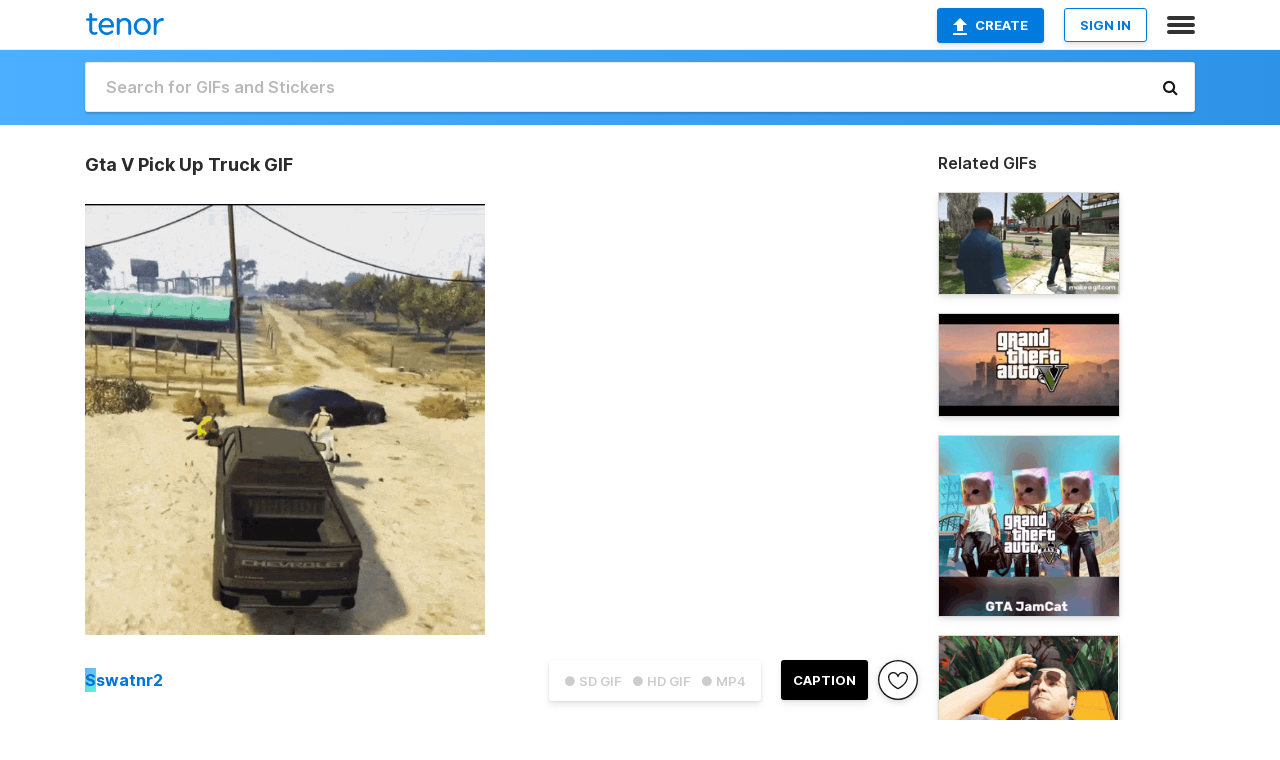

--- FILE ---
content_type: text/html; charset=utf-8
request_url: https://tenor.com/view/gta-v-pick-up-truck-collision-bump-jump-gif-17437419
body_size: 18164
content:
<!DOCTYPE html>
<html lang="en" dir="ltr"><head><script id="data" type="text/x-cache" nonce="NTlkMDVlOGYtOGQ3YS00ZDc4LWI5ZjgtMThkMTczM2ZlNWU4">[base64]</script><title class="dynamic">Gta V Pick Up Truck GIF - Gta V Pick Up Truck Collision - Discover &amp; Share GIFs</title><link class="dynamic" rel="canonical" href="https://tenor.com/view/gta-v-pick-up-truck-collision-bump-jump-gif-17437419"><meta class="dynamic" name="keywords" content="Gta V,Pick Up Truck,Collision,bump,jump,Gameplay,Video Game,gif,animated gif,gifs,meme"><meta class="dynamic" name="description" content="The perfect Gta V Pick Up Truck Collision Animated GIF for your conversation. Discover and Share the best GIFs on Tenor."><meta class="dynamic" name="twitter:title" content="Gta V Pick Up Truck GIF - Gta V Pick Up Truck Collision - Discover &amp; Share GIFs"><meta class="dynamic" name="twitter:description" content="The perfect Gta V Pick Up Truck Collision Animated GIF for your conversation. Discover and Share the best GIFs on Tenor."><meta class="dynamic" name="twitter:site" content="@gifkeyboard"><meta class="dynamic" name="twitter:app:name:iphone" content="GIF Keyboard"><meta class="dynamic" name="twitter:app:name:ipad" content="GIF Keyboard"><meta class="dynamic" name="twitter:app:name:googleplay" content="GIF Keyboard"><meta class="dynamic" name="twitter:app:id:iphone" content="917932200"><meta class="dynamic" name="twitter:app:id:ipad" content="917932200"><meta class="dynamic" name="twitter:app:id:googleplay" content="com.riffsy.FBMGIFApp"><meta class="dynamic" property="al:ios:app_name" content="GIF Keyboard"><meta class="dynamic" property="al:ios:app_store_id" content="917932200"><meta class="dynamic" property="al:android:package" content="com.riffsy.FBMGIFApp"><meta class="dynamic" property="al:android:app_name" content="GIF Keyboard"><meta class="dynamic" property="fb:app_id" content="374882289330575"><meta class="dynamic" property="og:site_name" content="Tenor"><meta class="dynamic" property="og:title" content="Gta V Pick Up Truck GIF - Gta V Pick Up Truck Collision - Discover &amp; Share GIFs"><meta class="dynamic" name="apple-itunes-app" content="app-id=917932200,app-argument=https://tenor.com/view/gta-v-pick-up-truck-collision-bump-jump-gif-17437419"><meta class="dynamic" name="twitter:app:url:iphone" content="riffsykeyboard://riff/6594184163862131573"><meta class="dynamic" name="twitter:app:url:ipad" content="riffsykeyboard://riff/6594184163862131573"><meta class="dynamic" name="twitter:app:url:googleplay" content="riffsy://gifs/6594184163862131573"><meta class="dynamic" property="al:ios:url" content="riffsykeyboard://riff/6594184163862131573"><meta class="dynamic" property="al:android:url" content="riffsy://gifs/6594184163862131573"><link class="dynamic" rel="alternate" href="ios-app://917932200/riffsykeyboard/riff/6594184163862131573"><link class="dynamic" rel="alternate" href="android-app://com.riffsy.FBMGIFApp/riffsy/gifs/6594184163862131573"><meta class="dynamic" name="twitter:image" content="https://media1.tenor.com/m/W4M_jz6CM3UAAAAC/gta-v-pick-up-truck.gif"><meta class="dynamic" name="twitter:card" content="player"><meta class="dynamic" name="twitter:player" content="undefined?playertype=card"><meta class="dynamic" name="twitter:player:width" content="498"><meta class="dynamic" name="twitter:player:height" content="536"><meta class="dynamic" name="twitter:player:stream" content="https://media.tenor.com/W4M_jz6CM3UAAAPo/gta-v-pick-up-truck.mp4"><meta class="dynamic" name="twitter:player:stream:content_type" content="video/mp4"><link class="dynamic" rel="alternate" type="application/json+oembed" title="GIF oEmbed Profile" href="https://tenor.com/oembed?url=https%3A%2F%2Ftenor.com%2Fview%2Fgta-v-pick-up-truck-collision-bump-jump-gif-17437419"><link class="dynamic" rel="alternate" type="text/xml+oembed" title="GIF oEmbed Profile" href="https://tenor.com/oembed?url=https%3A%2F%2Ftenor.com%2Fview%2Fgta-v-pick-up-truck-collision-bump-jump-gif-17437419&amp;format=xml"><link rel="image_src" href="https://media1.tenor.com/m/W4M_jz6CM3UAAAAC/gta-v-pick-up-truck.gif"><meta class="dynamic" property="og:url" content="https://media1.tenor.com/m/W4M_jz6CM3UAAAAC/gta-v-pick-up-truck.gif"><meta class="dynamic" property="og:description" content="Click to view the GIF"><meta class="dynamic" property="og:type" content="video.other"><meta class="dynamic" property="og:image" content="https://media1.tenor.com/m/W4M_jz6CM3UAAAAC/gta-v-pick-up-truck.gif"><meta class="dynamic" property="og:image:type" content="image/gif"><meta class="dynamic" property="og:image:width" content="462"><meta class="dynamic" property="og:image:height" content="498"><meta class="dynamic" property="og:video" content="https://media.tenor.com/W4M_jz6CM3UAAAPo/gta-v-pick-up-truck.mp4"><meta class="dynamic" property="og:video:secure_url" content="https://media.tenor.com/W4M_jz6CM3UAAAPo/gta-v-pick-up-truck.mp4"><meta class="dynamic" property="og:video:type" content="video/mp4"><meta class="dynamic" property="og:video:width" content="594"><meta class="dynamic" property="og:video:height" content="640"><meta class="dynamic" property="og:video" content="https://media.tenor.com/W4M_jz6CM3UAAAPs/gta-v-pick-up-truck.webm"><meta class="dynamic" property="og:video:secure_url" content="https://media.tenor.com/W4M_jz6CM3UAAAPs/gta-v-pick-up-truck.webm"><meta class="dynamic" property="og:video:type" content="video/webm"><meta class="dynamic" property="og:video:width" content="594"><meta class="dynamic" property="og:video:height" content="640"><script class="dynamic" type="application/ld+json">{"@context":"http:\u002F\u002Fschema.org","@type":"Article","author":"swatnr2","creator":"swatnr2","headline":"Gta V Pick Up Truck GIF - Gta V Pick Up Truck Collision - Discover & Share GIFs","name":"Gta V Pick Up Truck GIF - Gta V Pick Up Truck Collision - Discover & Share GIFs","url":"https:\u002F\u002Ftenor.com\u002Fview\u002Fgta-v-pick-up-truck-collision-bump-jump-gif-17437419","mainEntityOfPage":"https:\u002F\u002Ftenor.com\u002Fview\u002Fgta-v-pick-up-truck-collision-bump-jump-gif-17437419","keywords":"Gta V,Pick Up Truck,Collision,bump,jump,Gameplay,Video Game,gif,animated gif,gifs,meme","dateModified":"2020-06-07T21:40:56.825Z","datePublished":"2020-06-07T21:40:56.825Z","publisher":{"@context":"http:\u002F\u002Fschema.org","@type":"Organization","name":"Tenor","logo":{"@type":"ImageObject","url":"https:\u002F\u002Ftenor.com\u002Fassets\u002Fimg\u002Ftenor-app-icon.png"},"sameAs":["https:\u002F\u002Ftwitter.com\u002Fgifkeyboard","https:\u002F\u002Fwww.facebook.com\u002Ftenorapp\u002F","https:\u002F\u002Fwww.linkedin.com\u002Fcompany\u002Ftenorinc\u002F"]},"image":{"@context":"http:\u002F\u002Fschema.org","@type":"ImageObject","author":"swatnr2","creator":"swatnr2","name":"Gta V Pick Up Truck GIF - Gta V Pick Up Truck Collision - Discover & Share GIFs","keywords":"Gta V,Pick Up Truck,Collision,bump,jump,Gameplay,Video Game,gif,animated gif,gifs,meme","description":"The perfect Gta V Pick Up Truck Collision Animated GIF for your conversation. Discover and Share the best GIFs on Tenor.","url":"https:\u002F\u002Ftenor.com\u002Fview\u002Fgta-v-pick-up-truck-collision-bump-jump-gif-17437419","contentUrl":"https:\u002F\u002Fmedia1.tenor.com\u002Fm\u002FW4M_jz6CM3UAAAAC\u002Fgta-v-pick-up-truck.gif","thumbnailUrl":"https:\u002F\u002Fmedia.tenor.com\u002FW4M_jz6CM3UAAAAe\u002Fgta-v-pick-up-truck.png","width":462,"height":498,"dateCreated":"2020-06-07T21:40:56.825Z","uploadDate":"2020-06-07T21:40:56.825Z","representativeOfPage":true},"video":{"@context":"http:\u002F\u002Fschema.org","@type":"VideoObject","author":"swatnr2","creator":"swatnr2","name":"Gta V Pick Up Truck GIF - Gta V Pick Up Truck Collision - Discover & Share GIFs","keywords":"Gta V,Pick Up Truck,Collision,bump,jump,Gameplay,Video Game,gif,animated gif,gifs,meme","description":"The perfect Gta V Pick Up Truck Collision Animated GIF for your conversation. Discover and Share the best GIFs on Tenor.","url":"https:\u002F\u002Ftenor.com\u002Fview\u002Fgta-v-pick-up-truck-collision-bump-jump-gif-17437419","contentUrl":"https:\u002F\u002Fmedia.tenor.com\u002FW4M_jz6CM3UAAAPo\u002Fgta-v-pick-up-truck.mp4","thumbnailUrl":"https:\u002F\u002Fmedia.tenor.com\u002FW4M_jz6CM3UAAAAe\u002Fgta-v-pick-up-truck.png","width":594,"height":640,"dateCreated":"2020-06-07T21:40:56.825Z","uploadDate":"2020-06-07T21:40:56.825Z","duration":"PT0M4S"}}</script><link rel="preconnect" href="https://www.googletagmanager.com"><link rel="preconnect" href="https://www.google-analytics.com"><link rel="dns-prefetch" href="//media.tenor.com"><link rel="preconnect" href="https://media.tenor.com"><link rel="stylesheet" type="text/css" href="/assets/dist/main.min.css?release=r260116-1-master-85a2"><meta charset="UTF-8"><meta name="viewport" content="width=device-width, initial-scale=1"><link rel="manifest" href="/assets/manifest.json"><link rel="shortcut icon" type="image/png" href="/assets/img/favicon/favicon-16x16.png"><link rel="apple-touch-icon" sizes="57x57" href="/assets/img/favicon/apple-touch-icon-57x57.png"><link rel="apple-touch-icon" sizes="60x60" href="/assets/img/favicon/apple-touch-icon-60x60.png"><link rel="apple-touch-icon" sizes="72x72" href="/assets/img/favicon/apple-touch-icon-72x72.png"><link rel="icon" type="image/png" href="/assets/img/favicon/favicon-16x16.png" sizes="16x16"><link rel="icon" type="image/png" href="/assets/img/favicon/favicon-32x32.png" sizes="32x32"><link rel="search" type="application/opensearchdescription+xml" href="/opensearch.xml" title="Tenor"><link rel="alternate" hreflang="x-default" href="https://tenor.com/view/gta-v-pick-up-truck-collision-bump-jump-gif-17437419"><link rel="alternate" hreflang="af" href="https://tenor.com/af/view/gta-v-pick-up-truck-collision-bump-jump-gif-17437419"><link rel="alternate" hreflang="am" href="https://tenor.com/am/view/gta-v-pick-up-truck-collision-bump-jump-gif-17437419"><link rel="alternate" hreflang="az" href="https://tenor.com/az/view/gta-v-pick-up-truck-collision-bump-jump-gif-17437419"><link rel="alternate" hreflang="be" href="https://tenor.com/be/view/gta-v-pick-up-truck-collision-bump-jump-gif-17437419"><link rel="alternate" hreflang="bg" href="https://tenor.com/bg/view/gta-v-pick-up-truck-collision-bump-jump-gif-17437419"><link rel="alternate" hreflang="bn" href="https://tenor.com/bn/view/gta-v-pick-up-truck-collision-bump-jump-gif-17437419"><link rel="alternate" hreflang="bs" href="https://tenor.com/bs/view/gta-v-pick-up-truck-collision-bump-jump-gif-17437419"><link rel="alternate" hreflang="ca" href="https://tenor.com/ca/view/gta-v-pick-up-truck-collision-bump-jump-gif-17437419"><link rel="alternate" hreflang="cs" href="https://tenor.com/cs/view/gta-v-pick-up-truck-collision-bump-jump-gif-17437419"><link rel="alternate" hreflang="da" href="https://tenor.com/da/view/gta-v-pick-up-truck-collision-bump-jump-gif-17437419"><link rel="alternate" hreflang="de" href="https://tenor.com/de/view/gta-v-pick-up-truck-collision-bump-jump-gif-17437419"><link rel="alternate" hreflang="de-AT" href="https://tenor.com/de-AT/view/gta-v-pick-up-truck-collision-bump-jump-gif-17437419"><link rel="alternate" hreflang="de-CH" href="https://tenor.com/de-CH/view/gta-v-pick-up-truck-collision-bump-jump-gif-17437419"><link rel="alternate" hreflang="el" href="https://tenor.com/el/view/gta-v-pick-up-truck-collision-bump-jump-gif-17437419"><link rel="alternate" hreflang="en-AU" href="https://tenor.com/en-AU/view/gta-v-pick-up-truck-collision-bump-jump-gif-17437419"><link rel="alternate" hreflang="en-CA" href="https://tenor.com/en-CA/view/gta-v-pick-up-truck-collision-bump-jump-gif-17437419"><link rel="alternate" hreflang="en-GB" href="https://tenor.com/en-GB/view/gta-v-pick-up-truck-collision-bump-jump-gif-17437419"><link rel="alternate" hreflang="en-IE" href="https://tenor.com/en-IE/view/gta-v-pick-up-truck-collision-bump-jump-gif-17437419"><link rel="alternate" hreflang="en-IN" href="https://tenor.com/en-IN/view/gta-v-pick-up-truck-collision-bump-jump-gif-17437419"><link rel="alternate" hreflang="en-NZ" href="https://tenor.com/en-NZ/view/gta-v-pick-up-truck-collision-bump-jump-gif-17437419"><link rel="alternate" hreflang="en-SG" href="https://tenor.com/en-SG/view/gta-v-pick-up-truck-collision-bump-jump-gif-17437419"><link rel="alternate" hreflang="en-ZA" href="https://tenor.com/en-ZA/view/gta-v-pick-up-truck-collision-bump-jump-gif-17437419"><link rel="alternate" hreflang="es" href="https://tenor.com/es/view/gta-v-pick-up-truck-collision-bump-jump-gif-17437419"><link rel="alternate" hreflang="es-419" href="https://tenor.com/es-419/view/gta-v-pick-up-truck-collision-bump-jump-gif-17437419"><link rel="alternate" hreflang="es-AR" href="https://tenor.com/es-AR/view/gta-v-pick-up-truck-collision-bump-jump-gif-17437419"><link rel="alternate" hreflang="es-BO" href="https://tenor.com/es-BO/view/gta-v-pick-up-truck-collision-bump-jump-gif-17437419"><link rel="alternate" hreflang="es-CL" href="https://tenor.com/es-CL/view/gta-v-pick-up-truck-collision-bump-jump-gif-17437419"><link rel="alternate" hreflang="es-CO" href="https://tenor.com/es-CO/view/gta-v-pick-up-truck-collision-bump-jump-gif-17437419"><link rel="alternate" hreflang="es-CR" href="https://tenor.com/es-CR/view/gta-v-pick-up-truck-collision-bump-jump-gif-17437419"><link rel="alternate" hreflang="es-DO" href="https://tenor.com/es-DO/view/gta-v-pick-up-truck-collision-bump-jump-gif-17437419"><link rel="alternate" hreflang="es-EC" href="https://tenor.com/es-EC/view/gta-v-pick-up-truck-collision-bump-jump-gif-17437419"><link rel="alternate" hreflang="es-GT" href="https://tenor.com/es-GT/view/gta-v-pick-up-truck-collision-bump-jump-gif-17437419"><link rel="alternate" hreflang="es-HN" href="https://tenor.com/es-HN/view/gta-v-pick-up-truck-collision-bump-jump-gif-17437419"><link rel="alternate" hreflang="es-MX" href="https://tenor.com/es-MX/view/gta-v-pick-up-truck-collision-bump-jump-gif-17437419"><link rel="alternate" hreflang="es-NI" href="https://tenor.com/es-NI/view/gta-v-pick-up-truck-collision-bump-jump-gif-17437419"><link rel="alternate" hreflang="es-PA" href="https://tenor.com/es-PA/view/gta-v-pick-up-truck-collision-bump-jump-gif-17437419"><link rel="alternate" hreflang="es-PE" href="https://tenor.com/es-PE/view/gta-v-pick-up-truck-collision-bump-jump-gif-17437419"><link rel="alternate" hreflang="es-PR" href="https://tenor.com/es-PR/view/gta-v-pick-up-truck-collision-bump-jump-gif-17437419"><link rel="alternate" hreflang="es-PY" href="https://tenor.com/es-PY/view/gta-v-pick-up-truck-collision-bump-jump-gif-17437419"><link rel="alternate" hreflang="es-SV" href="https://tenor.com/es-SV/view/gta-v-pick-up-truck-collision-bump-jump-gif-17437419"><link rel="alternate" hreflang="es-US" href="https://tenor.com/es-US/view/gta-v-pick-up-truck-collision-bump-jump-gif-17437419"><link rel="alternate" hreflang="es-UY" href="https://tenor.com/es-UY/view/gta-v-pick-up-truck-collision-bump-jump-gif-17437419"><link rel="alternate" hreflang="es-VE" href="https://tenor.com/es-VE/view/gta-v-pick-up-truck-collision-bump-jump-gif-17437419"><link rel="alternate" hreflang="et" href="https://tenor.com/et/view/gta-v-pick-up-truck-collision-bump-jump-gif-17437419"><link rel="alternate" hreflang="eu" href="https://tenor.com/eu/view/gta-v-pick-up-truck-collision-bump-jump-gif-17437419"><link rel="alternate" hreflang="fi" href="https://tenor.com/fi/view/gta-v-pick-up-truck-collision-bump-jump-gif-17437419"><link rel="alternate" hreflang="fil" href="https://tenor.com/fil/view/gta-v-pick-up-truck-collision-bump-jump-gif-17437419"><link rel="alternate" hreflang="fr" href="https://tenor.com/fr/view/gta-v-pick-up-truck-collision-bump-jump-gif-17437419"><link rel="alternate" hreflang="fr-CA" href="https://tenor.com/fr-CA/view/gta-v-pick-up-truck-collision-bump-jump-gif-17437419"><link rel="alternate" hreflang="fr-CH" href="https://tenor.com/fr-CH/view/gta-v-pick-up-truck-collision-bump-jump-gif-17437419"><link rel="alternate" hreflang="gl" href="https://tenor.com/gl/view/gta-v-pick-up-truck-collision-bump-jump-gif-17437419"><link rel="alternate" hreflang="gu" href="https://tenor.com/gu/view/gta-v-pick-up-truck-collision-bump-jump-gif-17437419"><link rel="alternate" hreflang="hi" href="https://tenor.com/hi/view/gta-v-pick-up-truck-collision-bump-jump-gif-17437419"><link rel="alternate" hreflang="hr" href="https://tenor.com/hr/view/gta-v-pick-up-truck-collision-bump-jump-gif-17437419"><link rel="alternate" hreflang="hu" href="https://tenor.com/hu/view/gta-v-pick-up-truck-collision-bump-jump-gif-17437419"><link rel="alternate" hreflang="hy" href="https://tenor.com/hy/view/gta-v-pick-up-truck-collision-bump-jump-gif-17437419"><link rel="alternate" hreflang="id" href="https://tenor.com/id/view/gta-v-pick-up-truck-collision-bump-jump-gif-17437419"><link rel="alternate" hreflang="is" href="https://tenor.com/is/view/gta-v-pick-up-truck-collision-bump-jump-gif-17437419"><link rel="alternate" hreflang="it" href="https://tenor.com/it/view/gta-v-pick-up-truck-collision-bump-jump-gif-17437419"><link rel="alternate" hreflang="ja" href="https://tenor.com/ja/view/gta-v-pick-up-truck-collision-bump-jump-gif-17437419"><link rel="alternate" hreflang="ka" href="https://tenor.com/ka/view/gta-v-pick-up-truck-collision-bump-jump-gif-17437419"><link rel="alternate" hreflang="kk" href="https://tenor.com/kk/view/gta-v-pick-up-truck-collision-bump-jump-gif-17437419"><link rel="alternate" hreflang="km" href="https://tenor.com/km/view/gta-v-pick-up-truck-collision-bump-jump-gif-17437419"><link rel="alternate" hreflang="kn" href="https://tenor.com/kn/view/gta-v-pick-up-truck-collision-bump-jump-gif-17437419"><link rel="alternate" hreflang="ko" href="https://tenor.com/ko/view/gta-v-pick-up-truck-collision-bump-jump-gif-17437419"><link rel="alternate" hreflang="ky" href="https://tenor.com/ky/view/gta-v-pick-up-truck-collision-bump-jump-gif-17437419"><link rel="alternate" hreflang="lo" href="https://tenor.com/lo/view/gta-v-pick-up-truck-collision-bump-jump-gif-17437419"><link rel="alternate" hreflang="lt" href="https://tenor.com/lt/view/gta-v-pick-up-truck-collision-bump-jump-gif-17437419"><link rel="alternate" hreflang="lv" href="https://tenor.com/lv/view/gta-v-pick-up-truck-collision-bump-jump-gif-17437419"><link rel="alternate" hreflang="mk" href="https://tenor.com/mk/view/gta-v-pick-up-truck-collision-bump-jump-gif-17437419"><link rel="alternate" hreflang="ml" href="https://tenor.com/ml/view/gta-v-pick-up-truck-collision-bump-jump-gif-17437419"><link rel="alternate" hreflang="mn" href="https://tenor.com/mn/view/gta-v-pick-up-truck-collision-bump-jump-gif-17437419"><link rel="alternate" hreflang="mo" href="https://tenor.com/mo/view/gta-v-pick-up-truck-collision-bump-jump-gif-17437419"><link rel="alternate" hreflang="mr" href="https://tenor.com/mr/view/gta-v-pick-up-truck-collision-bump-jump-gif-17437419"><link rel="alternate" hreflang="ms" href="https://tenor.com/ms/view/gta-v-pick-up-truck-collision-bump-jump-gif-17437419"><link rel="alternate" hreflang="my" href="https://tenor.com/my/view/gta-v-pick-up-truck-collision-bump-jump-gif-17437419"><link rel="alternate" hreflang="ne" href="https://tenor.com/ne/view/gta-v-pick-up-truck-collision-bump-jump-gif-17437419"><link rel="alternate" hreflang="nl" href="https://tenor.com/nl/view/gta-v-pick-up-truck-collision-bump-jump-gif-17437419"><link rel="alternate" hreflang="no" href="https://tenor.com/no/view/gta-v-pick-up-truck-collision-bump-jump-gif-17437419"><link rel="alternate" hreflang="pa" href="https://tenor.com/pa/view/gta-v-pick-up-truck-collision-bump-jump-gif-17437419"><link rel="alternate" hreflang="pl" href="https://tenor.com/pl/view/gta-v-pick-up-truck-collision-bump-jump-gif-17437419"><link rel="alternate" hreflang="pt" href="https://tenor.com/pt/view/gta-v-pick-up-truck-collision-bump-jump-gif-17437419"><link rel="alternate" hreflang="pt-BR" href="https://tenor.com/pt-BR/view/gta-v-pick-up-truck-collision-bump-jump-gif-17437419"><link rel="alternate" hreflang="pt-PT" href="https://tenor.com/pt-PT/view/gta-v-pick-up-truck-collision-bump-jump-gif-17437419"><link rel="alternate" hreflang="ro" href="https://tenor.com/ro/view/gta-v-pick-up-truck-collision-bump-jump-gif-17437419"><link rel="alternate" hreflang="ru" href="https://tenor.com/ru/view/gta-v-pick-up-truck-collision-bump-jump-gif-17437419"><link rel="alternate" hreflang="si" href="https://tenor.com/si/view/gta-v-pick-up-truck-collision-bump-jump-gif-17437419"><link rel="alternate" hreflang="sk" href="https://tenor.com/sk/view/gta-v-pick-up-truck-collision-bump-jump-gif-17437419"><link rel="alternate" hreflang="sl" href="https://tenor.com/sl/view/gta-v-pick-up-truck-collision-bump-jump-gif-17437419"><link rel="alternate" hreflang="sq" href="https://tenor.com/sq/view/gta-v-pick-up-truck-collision-bump-jump-gif-17437419"><link rel="alternate" hreflang="sr" href="https://tenor.com/sr/view/gta-v-pick-up-truck-collision-bump-jump-gif-17437419"><link rel="alternate" hreflang="sr-Latn" href="https://tenor.com/sr-Latn/view/gta-v-pick-up-truck-collision-bump-jump-gif-17437419"><link rel="alternate" hreflang="sv" href="https://tenor.com/sv/view/gta-v-pick-up-truck-collision-bump-jump-gif-17437419"><link rel="alternate" hreflang="sw" href="https://tenor.com/sw/view/gta-v-pick-up-truck-collision-bump-jump-gif-17437419"><link rel="alternate" hreflang="ta" href="https://tenor.com/ta/view/gta-v-pick-up-truck-collision-bump-jump-gif-17437419"><link rel="alternate" hreflang="te" href="https://tenor.com/te/view/gta-v-pick-up-truck-collision-bump-jump-gif-17437419"><link rel="alternate" hreflang="th" href="https://tenor.com/th/view/gta-v-pick-up-truck-collision-bump-jump-gif-17437419"><link rel="alternate" hreflang="tl" href="https://tenor.com/tl/view/gta-v-pick-up-truck-collision-bump-jump-gif-17437419"><link rel="alternate" hreflang="tr" href="https://tenor.com/tr/view/gta-v-pick-up-truck-collision-bump-jump-gif-17437419"><link rel="alternate" hreflang="uk" href="https://tenor.com/uk/view/gta-v-pick-up-truck-collision-bump-jump-gif-17437419"><link rel="alternate" hreflang="uz" href="https://tenor.com/uz/view/gta-v-pick-up-truck-collision-bump-jump-gif-17437419"><link rel="alternate" hreflang="vi" href="https://tenor.com/vi/view/gta-v-pick-up-truck-collision-bump-jump-gif-17437419"><link rel="alternate" hreflang="zh-CN" href="https://tenor.com/zh-CN/view/gta-v-pick-up-truck-collision-bump-jump-gif-17437419"><link rel="alternate" hreflang="zh-HK" href="https://tenor.com/zh-HK/view/gta-v-pick-up-truck-collision-bump-jump-gif-17437419"><link rel="alternate" hreflang="zh-TW" href="https://tenor.com/zh-TW/view/gta-v-pick-up-truck-collision-bump-jump-gif-17437419"><link rel="alternate" hreflang="zu" href="https://tenor.com/zu/view/gta-v-pick-up-truck-collision-bump-jump-gif-17437419"></head><body><script async type="text/javascript" src="/assets/dist/main.min.js?release=r260116-1-master-85a2" fetchpriority="high"></script><div id="root"><div class="BaseApp"><div class="Banner TOSBanner hidden"><div class="container"><span class="iconfont-remove" aria-hidden="true"></span>We&#039;ve updated our <span class="linkElements"><a href="/legal-terms" rel="noopener">Terms of Service</a> and <a href="https://policies.google.com/privacy?hl=en" rel="noopener">Privacy Policy</a></span>. By continuing you agree to Tenor&#039;s <span class="linkElements"><a href="/legal-terms" rel="noopener">Terms of Service</a> and <a href="https://policies.google.com/privacy?hl=en" rel="noopener">Privacy Policy</a></span>.</div></div><div class="Banner LanguageBanner hidden"><div class="container"><span class="iconfont-remove" aria-hidden="true"></span><div>Tenor.com has been translated based on your browser&#039;s language setting. If you want to change the language, click <span class="linkElements"><button>here</button></span>.</div></div></div><nav class="NavBar"><div class="container"><span itemscope itemtype="http://schema.org/Organization"><a class="navbar-brand" itemProp="url" href="/"><img src="/assets/img/tenor-logo.svg" width="80" height="22" alt="Tenor logo" itemprop="logo"></a></span><div class="nav-buttons"><div class="account-buttons"><a class="button upload-button" href="/gif-maker?utm_source=nav-bar&amp;utm_medium=internal&amp;utm_campaign=gif-maker-entrypoints"><img src="/assets/icons/upload-icon.svg" width="14" height="17" alt="Upload icon">Create</a><button class="white-button">SIGN IN</button></div><span class=" ToggleMenu"><span class="menu-button navicon-button x ToggleMenu-button"><div class="navicon"></div></span><div class="animated NavMenu"><div class="section"><div class="header">Products</div><ul><li><a href="https://apps.apple.com/app/apple-store/id917932200?pt=39040802&amp;ct=NavGifKeyboard&amp;mt=8" rel="noopener">GIF Keyboard</a></li><li><a href="https://play.google.com/store/apps/details?id=com.riffsy.FBMGIFApp" rel="noopener">Android</a></li><li><a href="/contentpartners">Content Partners</a></li></ul></div><div class="section"><div class="header">Explore</div><ul><li><button>Language</button></li><li><a href="/reactions">Reaction GIFs</a></li><li><a href="/explore">Explore GIFs</a></li></ul></div><div class="section"><div class="header">Company</div><ul><li><a href="/press">Press</a></li><li><a href="https://blog.tenor.com/" rel="noopener">Blog</a></li><li><a href="https://support.google.com/tenor" rel="noopener">FAQ</a></li><li><a href="/legal-terms">Terms and Privacy</a></li><li><a href="/assets/dist/licenses.txt" rel="noopener">Website Licenses</a></li><li><a href="https://support.google.com/tenor/gethelp?hl=en" rel="noopener">Contact Us</a></li></ul></div><div class="section"><div class="header">API</div><ul><li><a href="/gifapi" rel="noopener">Tenor GIF API</a></li><li><a href="https://developers.google.com/tenor/guides/endpoints" rel="noopener">GIF API Documentation</a></li></ul></div></div></span></div></div></nav><div class="TopBarComponent TopSearchBar"><div class="TopBar"><div class="container"><a class="navbar-brand" itemProp="url" href="/"><img src="/assets/img/tenor-logo-white.svg" width="80" height="22" alt="Tenor logo" itemprop="logo"></a><div class="search-bar-wrapper"><form class="SearchBar"><input name="q" value="" placeholder="Search for GIFs and Stickers" autocomplete="off"><span class="iconfont-search" aria-hidden="true"></span></form></div></div></div></div><div class="GifPage container page"><!--!--><div class="main-container"><h1 style="margin-bottom:30px;">Gta V Pick Up Truck GIF</h1><div class="single-view-container" itemscope itemtype="http://schema.org/Article"><meta itemprop="url" content="https://tenor.com/view/gta-v-pick-up-truck-collision-bump-jump-gif-17437419"><meta itemprop="mainEntityOfPage" content="https://tenor.com/view/gta-v-pick-up-truck-collision-bump-jump-gif-17437419"><meta itemprop="keywords" content="Gta V,Pick Up Truck,Collision,bump,jump,Gameplay,Video Game,gif,animated gif,gifs,meme"><meta itemprop="dateModified" content="2020-06-07T21:40:56.825Z"><meta itemprop="datePublished" content="2020-06-07T21:40:56.825Z"><meta itemprop="author" content="swatnr2"><meta itemprop="creator" content="swatnr2"><meta itemprop="headline" content="Gta V Pick Up Truck GIF - Gta V Pick Up Truck Collision - Discover &amp; Share GIFs"><meta itemprop="name" content="Gta V Pick Up Truck GIF - Gta V Pick Up Truck Collision - Discover &amp; Share GIFs"><span class="hide" itemprop="publisher" itemscope itemtype="http://schema.org/Organization"><meta itemprop="name" content="Tenor"><meta itemprop="logo" content="https://tenor.com/assets/img/tenor-app-icon.png"></span><div><div id="single-gif-container"><div itemprop="image" itemscope itemtype="http://schema.org/ImageObject"><meta itemprop="keywords" content="Gta V,Pick Up Truck,Collision,bump,jump,Gameplay,Video Game,gif,animated gif,gifs,meme"><meta itemprop="dateCreated" content="2020-06-07T21:40:56.825Z"><meta itemprop="uploadDate" content="2020-06-07T21:40:56.825Z"><meta itemprop="author" content="swatnr2"><meta itemprop="creator" content="swatnr2"><meta itemprop="embedUrl"><meta itemprop="representativeOfPage" content="true"><meta itemprop="url" content="https://tenor.com/view/gta-v-pick-up-truck-collision-bump-jump-gif-17437419"><meta itemprop="duration" content="PT0M4S"><meta itemprop="contentUrl" content="https://media1.tenor.com/m/W4M_jz6CM3UAAAAC/gta-v-pick-up-truck.gif"><meta itemprop="width" content="462"><meta itemprop="height" content="498"><div class="Gif" style="width:400px;height:430.976430976431px;"><img src="https://media1.tenor.com/m/W4M_jz6CM3UAAAAd/gta-v-pick-up-truck.gif" width="400" height="430.976430976431" alt="a chevrolet truck is parked in front of a building that says zancudo equipment" style="max-width:400px;min-height:;" fetchpriority="high"></div></div></div></div></div><div class="gif-details-container"><div class="gif-actions"><div class="extra-controls"><div class="QualityToggle"><button class="" disabled> ● SD GIF </button><button class="" disabled> ● HD GIF </button><button class="" disabled> ● MP4 </button></div><a class="caption-gif-button" href="/gif-maker?caption_item_id=6594184163862131573&amp;utm_source=gif-caption&amp;utm_medium=internal&amp;utm_campaign=gif-maker-entrypoints">CAPTION</a><span class="GifFavButton FavButton" aria-hidden="true"></span></div><div class="profile-info"><a rel="author" href="/users/swatnr2"><div class="ProfileImage" style="background-image:linear-gradient(135deg, #6bacfa, #5ff5d6);">S</div></a><a class="author-username" rel="author" href="/users/swatnr2">swatnr2</a><span></span></div></div><div class="gif-details share-buttons"><a class="ShareIcon" href="https://apps.apple.com/app/apple-store/id917932200?pt=39040802&amp;ct=iMessageItemView&amp;mt=8" rel="noopener"><div class="Tooltip"><span class="content">Share to iMessage.</span></div><img src="/assets/img/icons/imessage.svg" alt="iMessage icon"></a><a class="ShareIcon" href="https://www.facebook.com/sharer/sharer.php?u=https%3A%2F%2Ftenor.com%2Fview%2Fgta-v-pick-up-truck-collision-bump-jump-gif-17437419%3Futm_source%3Dshare-button%26utm_medium%3DSocial%26utm_content%3Dfacebook" rel="noopener"><div class="Tooltip"><span class="content">Share to Facebook.</span></div><img src="/assets/img/icons/facebook.svg" alt="Facebook icon"></a><a class="ShareIcon" href="https://twitter.com/share?url=https%3A%2F%2Ftenor.com%2Fview%2Fgta-v-pick-up-truck-collision-bump-jump-gif-17437419%3Futm_source%3Dshare-button%26utm_medium%3DSocial%26utm_content%3Dtwitter&amp;via=gifkeyboard&amp;hashtags=Gta V,Pick Up Truck,Collision" rel="noopener"><div class="Tooltip"><span class="content">Share to Twitter.</span></div><img src="/assets/img/icons/twitter.svg" alt="Twitter icon"></a><a class="ShareIcon" href="https://www.reddit.com/submit?url=https%3A%2F%2Ftenor.com%2Fview%2Fgta-v-pick-up-truck-collision-bump-jump-gif-17437419%3Futm_source%3Dshare-button%26utm_medium%3DSocial%26utm_content%3Dreddit&amp;title=Gta%20V%20Pick%20Up%20Truck%20GIF%20-%20Gta%20V%20Pick%20Up%20Truck%20Collision%20-%20Discover%20%26%20Share%20GIFs" rel="noopener"><div class="Tooltip"><span class="content">Share to Reddit.</span></div><img src="/assets/img/icons/reddit.svg" alt="Reddit icon"></a><a class="ShareIcon" href="https://pinterest.com/pin/create/bookmarklet/?media=https%3A%2F%2Fmedia1.tenor.com%2Fm%2FW4M_jz6CM3UAAAAC%2Fgta-v-pick-up-truck.gif&amp;url=https%3A%2F%2Ftenor.com%2Fview%2Fgta-v-pick-up-truck-collision-bump-jump-gif-17437419%3Futm_source%3Dshare-button%26utm_medium%3DSocial%26utm_content%3Dpinterest&amp;is_video=false&amp;description=Gta%20V%20Pick%20Up%20Truck%20GIF%20-%20Gta%20V%20Pick%20Up%20Truck%20Collision%20-%20Discover%20%26%20Share%20GIFs" rel="noopener"><div class="Tooltip"><span class="content">Share to Pinterest.</span></div><img src="/assets/img/icons/pinterest.svg" alt="Pinterest icon"></a><a class="ShareIcon" href="https://www.tumblr.com/share?v=3&amp;u=https%3A%2F%2Ftenor.com%2Fview%2Fgta-v-pick-up-truck-collision-bump-jump-gif-17437419%3Futm_source%3Dshare-button%26utm_medium%3DSocial%26utm_content%3Dtumblr&amp;t=Gta%20V%20Pick%20Up%20Truck%20GIF%20-%20Gta%20V%20Pick%20Up%20Truck%20Collision%20-%20Discover%20%26%20Share%20GIFs&amp;tags=Gta V,Pick Up Truck,Collision" rel="noopener"><div class="Tooltip"><span class="content">Share to Tumblr.</span></div><img src="/assets/img/icons/tumblr.svg" alt="Tumblr icon"></a><span class="ShareIcon"><div class="Tooltip"><span class="content">Copy link to clipboard.</span></div><img src="/assets/img/icons/link.svg" alt="link icon" data-clipboard-text="https://tenor.com/blkqR.gif"></span><span class="ShareIcon"><div class="Tooltip"><span class="content">Copy embed to clipboard.</span></div><img src="/assets/img/icons/embed.svg" alt="embed icon" data-clipboard-text="&lt;div class=&quot;tenor-gif-embed&quot; data-postid=&quot;17437419&quot; data-share-method=&quot;host&quot; data-aspect-ratio=&quot;0.928125&quot; data-width=&quot;100%&quot;&gt;&lt;a href=&quot;https://tenor.com/view/gta-v-pick-up-truck-collision-bump-jump-gif-17437419&quot;&gt;Gta V Pick Up Truck GIF&lt;/a&gt;from &lt;a href=&quot;https://tenor.com/search/gta+v-gifs&quot;&gt;Gta V GIFs&lt;/a&gt;&lt;/div&gt; &lt;script type=&quot;text/javascript&quot; async src=&quot;https://tenor.com/embed.js&quot;&gt;&lt;/script&gt;"></span><span class="FlagIcon"><div class="Tooltip"><span class="content">Report</span></div><img src="/assets/img/icons/flag.svg" alt="flag icon"></span></div><ul class="tag-list" style="width:100%;"><li><a href="/search/gta-v-gifs"><div class="RelatedTag" style="background-color:#A6B38B;">Gta V</div></a></li><li><a href="/search/pick-up-truck-gifs"><div class="RelatedTag" style="background-color:#8BB3A6;">Pick Up Truck</div></a></li><li><a href="/search/collision-gifs"><div class="RelatedTag" style="background-color:#B38B98;">Collision</div></a></li><li><a href="/search/bump-gifs"><div class="RelatedTag" style="background-color:#B3A68B;">bump</div></a></li><li><a href="/search/jump-gifs"><div class="RelatedTag" style="background-color:#8B98B3;">jump</div></a></li><li><a href="/search/gameplay-gifs"><div class="RelatedTag" style="background-color:#B3B38B;">Gameplay</div></a></li><li><a href="/search/video-game-gifs"><div class="RelatedTag" style="background-color:#8BB3A6;">Video Game</div></a></li></ul><div class="gif-details embed" style="display:block;"><h3>Share URL</h3><div class="Copybox share"><!--!--><input type="text" readonly data-clipboard-text="https://tenor.com/view/gta-v-pick-up-truck-collision-bump-jump-gif-17437419" value="https://tenor.com/view/gta-v-pick-up-truck-collision-bump-jump-gif-17437419"></div><br><br><h3>Embed</h3><div class="Copybox embed"><!--!--><input type="text" readonly data-clipboard-text="&lt;div class=&quot;tenor-gif-embed&quot; data-postid=&quot;17437419&quot; data-share-method=&quot;host&quot; data-aspect-ratio=&quot;0.928125&quot; data-width=&quot;100%&quot;&gt;&lt;a href=&quot;https://tenor.com/view/gta-v-pick-up-truck-collision-bump-jump-gif-17437419&quot;&gt;Gta V Pick Up Truck GIF&lt;/a&gt;from &lt;a href=&quot;https://tenor.com/search/gta+v-gifs&quot;&gt;Gta V GIFs&lt;/a&gt;&lt;/div&gt; &lt;script type=&quot;text/javascript&quot; async src=&quot;https://tenor.com/embed.js&quot;&gt;&lt;/script&gt;" value="&lt;div class=&quot;tenor-gif-embed&quot; data-postid=&quot;17437419&quot; data-share-method=&quot;host&quot; data-aspect-ratio=&quot;0.928125&quot; data-width=&quot;100%&quot;&gt;&lt;a href=&quot;https://tenor.com/view/gta-v-pick-up-truck-collision-bump-jump-gif-17437419&quot;&gt;Gta V Pick Up Truck GIF&lt;/a&gt;from &lt;a href=&quot;https://tenor.com/search/gta+v-gifs&quot;&gt;Gta V GIFs&lt;/a&gt;&lt;/div&gt; &lt;script type=&quot;text/javascript&quot; async src=&quot;https://tenor.com/embed.js&quot;&gt;&lt;/script&gt;"></div></div><div class="gif-details non-mobile-only"><h3>Details</h3><dl><dd>Content Description: a chevrolet truck is parked in front of a building that says zancudo equipment</dd><dd>File Size: 3102KB</dd><dd>Duration: 3.100 sec</dd><dd>Dimensions: 462x498</dd><dd>Created: 6/7/2020, 9:40:56 PM</dd></dl></div></div></div><div class="RelatedGifsContainer"><h3>Related GIFs</h3><div class="UniversalGifList" data-columns="1" style="height:970.4545454545456px;"><div class="column"><figure class="UniversalGifListItem clickable" data-index="0" data-width="220" data-height="124" style="top:0px;"><a href="/view/lamar-gif-16280048056535588084"><div class="Gif"><picture><source type="video/mp4" srcset="https://media.tenor.com/4e5Zc7gXnPQAAAP1/lamar.mp4 320w"><source media="(max-width:840px)" type="image/webp" srcset="https://media.tenor.com/4e5Zc7gXnPQAAAA1/lamar.webp 200w"><img src="https://media.tenor.com/4e5Zc7gXnPQAAAAM/lamar.gif" width="180" height="101.45454545454547" alt="two men are walking down a sidewalk in a video game with make a gif.com at the bottom of the screen" loading="lazy"></picture></div><div class="overlay"></div></a><div class="actions"><span class="GifFavButton FavButton" aria-hidden="true"></span></div><figcaption class="tags"><ul><li><a href="/search/lamar-gifs">#lamar</a></li></ul></figcaption><!--!--></figure><figure class="UniversalGifListItem clickable" data-index="1" data-width="220" data-height="124" style="top:121.45454545454547px;"><a href="/view/gta-v-gta-gta-5-rockstar-rockstar-games-gif-8066285455549057139"><div class="Gif"><picture><source type="video/mp4" srcset="https://media.tenor.com/b_Ez4oLmyHMAAAP1/gta-v-gta.mp4 320w"><source media="(max-width:840px)" type="image/webp" srcset="https://media.tenor.com/b_Ez4oLmyHMAAAA1/gta-v-gta.webp 200w"><img src="https://media.tenor.com/b_Ez4oLmyHMAAAAM/gta-v-gta.gif" width="180" height="101.45454545454547" alt="a sunset over a city with a plane flying overhead" loading="lazy"></picture></div><div class="overlay"></div></a><div class="actions"><span class="GifFavButton FavButton" aria-hidden="true"></span></div><figcaption class="tags"><ul><li><a href="/search/gta-v-gifs">#gta-v</a></li><li><a href="/search/gta-gifs">#gta</a></li><li><a href="/search/gta-5-gifs">#gta-5</a></li><li><a href="/search/rockstar-gifs">#rockstar</a></li></ul></figcaption><!--!--></figure><figure class="UniversalGifListItem clickable" data-index="2" data-width="220" data-height="220" style="top:242.90909090909093px;"><a href="/view/gta-jamcat-catjam-jam-cat-gif-15293085668900990523"><div class="Gif"><picture><source type="video/mp4" srcset="https://media.tenor.com/1Dv0Y7517jsAAAP1/gta-jamcat.mp4 320w"><source media="(max-width:840px)" type="image/webp" srcset="https://media.tenor.com/1Dv0Y7517jsAAAA1/gta-jamcat.webp 200w"><img src="https://media.tenor.com/1Dv0Y7517jsAAAAM/gta-jamcat.gif" width="180" height="180" alt="a poster for grand theft auto 5 shows three men with cats on their faces" loading="lazy"></picture></div><div class="overlay"></div></a><div class="actions"><span class="GifFavButton FavButton" aria-hidden="true"></span></div><figcaption class="tags"><ul><li><a href="/search/gta-gifs">#gta</a></li><li><a href="/search/jamcat-gifs">#jamcat</a></li><li><a href="/search/catjam-gifs">#catjam</a></li><li><a href="/search/jam-gifs">#jam</a></li></ul></figcaption><!--!--></figure><figure class="UniversalGifListItem clickable" data-index="3" data-width="220" data-height="129" style="top:442.90909090909093px;"><a href="/view/gta-v-michael-de-santa-sunglasses-relaxing-sun-lounger-gif-17282139"><div class="Gif"><picture><source type="video/mp4" srcset="https://media.tenor.com/T-RQub6RMOcAAAP1/gta-v-michael-de-santa.mp4 320w"><source media="(max-width:840px)" type="image/webp" srcset="https://media.tenor.com/T-RQub6RMOcAAAA1/gta-v-michael-de-santa.webp 200w"><img src="https://media.tenor.com/T-RQub6RMOcAAAAM/gta-v-michael-de-santa.gif" width="180" height="105.54545454545455" alt="a man wearing sunglasses and earbuds is laying on a yellow chair" loading="lazy"></picture></div><div class="overlay"></div></a><div class="actions"><span class="GifFavButton FavButton" aria-hidden="true"></span></div><figcaption class="tags"><ul><li><a href="/search/gta-v-gifs">#Gta-V</a></li><li><a href="/search/michael-de-santa-gifs">#Michael-De-Santa</a></li></ul></figcaption><!--!--></figure><figure class="UniversalGifListItem clickable" data-index="4" data-width="220" data-height="159" style="top:568.4545454545455px;"><a href="/view/matt-darkviperau-speedrunner-gta-gta-5-gif-12471039124490365665"><div class="Gif"><picture><source type="video/mp4" srcset="https://media.tenor.com/rRIIAmM_KuEAAAP1/matt-darkviperau.mp4 320w"><source media="(max-width:840px)" type="image/webp" srcset="https://media.tenor.com/rRIIAmM_KuEAAAA1/matt-darkviperau.webp 200w"><img src="https://media.tenor.com/rRIIAmM_KuEAAAAM/matt-darkviperau.gif" width="180" height="130.0909090909091" alt="a man standing on a balcony with the word davey on the bottom right" loading="lazy"></picture></div><div class="overlay"></div></a><div class="actions"><span class="GifFavButton FavButton" aria-hidden="true"></span></div><figcaption class="tags"><ul><li><a href="/search/matt-gifs">#Matt</a></li><li><a href="/search/dark-viper-a-u-gifs">#Dark-Viper-A-U</a></li><li><a href="/search/speedrunner-gifs">#Speedrunner</a></li><li><a href="/search/gta-gifs">#GTA</a></li></ul></figcaption><!--!--></figure><figure class="UniversalGifListItem clickable" data-index="5" data-width="220" data-height="124" style="top:718.5454545454546px;"><a href="/view/gta-v-gta5-trevor-gg-gif-26989557"><div class="Gif"><picture><source type="video/mp4" srcset="https://media.tenor.com/kan6oEq8pdsAAAP1/gta-v-gta5.mp4 232w"><source media="(max-width:840px)" type="image/webp" srcset="https://media.tenor.com/kan6oEq8pdsAAAA1/gta-v-gta5.webp 200w"><img src="https://media.tenor.com/kan6oEq8pdsAAAAM/gta-v-gta5.gif" width="180" height="101.45454545454547" alt="a man is running in front of a house that says gg on the top" loading="lazy"></picture></div><div class="overlay"></div></a><div class="actions"><span class="GifFavButton FavButton" aria-hidden="true"></span></div><figcaption class="tags"><ul><li><a href="/search/gta-v-gifs">#Gta-V</a></li><li><a href="/search/gta5-gifs">#Gta5</a></li><li><a href="/search/trevor-gifs">#trevor</a></li><li><a href="/search/gg-gifs">#gg</a></li></ul></figcaption><!--!--></figure><figure class="UniversalGifListItem clickable" data-index="6" data-width="220" data-height="135" style="top:840.0000000000001px;"><a href="/view/trevor-trevor-phillips-gun-pointing-gun-holding-hostage-gif-26879890"><div class="Gif"><picture><source media="(max-width:840px)" type="video/mp4" srcset="https://media.tenor.com/MhKzu1Ml0R0AAAP1/trevor-trevor-phillips.mp4 208w"><source media="(max-width:840px)" type="image/webp" srcset="https://media.tenor.com/MhKzu1Ml0R0AAAA1/trevor-trevor-phillips.webp 200w"><img src="https://media.tenor.com/MhKzu1Ml0R0AAAAM/trevor-trevor-phillips.gif" width="180" height="110.45454545454547" alt="a man holding a gun in front of a fence" loading="lazy"></picture></div><div class="overlay"></div></a><div class="actions"><span class="GifFavButton FavButton" aria-hidden="true"></span></div><figcaption class="tags"><ul><li><a href="/search/trevor-gifs">#trevor</a></li><li><a href="/search/trevor-phillips-gifs">#Trevor-Phillips</a></li><li><a href="/search/gun-gifs">#gun</a></li></ul></figcaption><!--!--></figure></div><script type="text/javascript" nonce="NTlkMDVlOGYtOGQ3YS00ZDc4LWI5ZjgtMThkMTczM2ZlNWU4">/*! For license information please see inlineMathService.min.js.LICENSE.txt */
(()=>{"use strict";let t=!1,i=!1,e=!1;function s(){t=window.innerWidth<=840,i=/iphone|ipod|ipad/i.test(window.navigator.userAgent)&&!window.MSStream,e=/Chrome/.test(window.navigator.userAgent)}window.addEventListener("resize",function(){s()}),s();const n=Object.freeze({GIF:"gif",MEME:"meme",STICKER:"sticker"});class o{element;staticColumns;showShareCount;isUniversalGifList;DEFAULT_WIDTH;y;containerWidth;numColumns;i;colNum;currentColumnIdx;minBottomY;maxBottomY;columnTailItems;spacing;borderLeft;borderRight;paddingLeft;paddingRight;paddingTop;paddingBottom;constructor({element:t,staticColumns:i,showShareCount:e,isUniversalGifList:s}){this.element=t,this.staticColumns=i,this.showShareCount=e,this.isUniversalGifList=s,this.DEFAULT_WIDTH=1===this.staticColumns?200:400,this.y=0,this.containerWidth=0,this.numColumns=0,this.i=0,this.colNum=0,this.currentColumnIdx=0,this.minBottomY=0,this.maxBottomY=0,this.columnTailItems=[],this.spacing=10,this.borderLeft=0,this.borderRight=0,this.paddingLeft=0,this.paddingRight=0,this.paddingTop=0,this.paddingBottom=0,this.resetVars()}resetVars(){this.y=0,this.spacing=t?10:20;const i=this.element?window.getComputedStyle(this.element):null;for(this.paddingLeft=i?parseInt(i.getPropertyValue("padding-left")):0,this.paddingRight=i?parseInt(i.getPropertyValue("padding-right")):0,this.paddingTop=i?parseInt(i.getPropertyValue("padding-top")):0,this.paddingBottom=i?parseInt(i.getPropertyValue("padding-bottom")):0,this.borderLeft=i?parseInt(i.getPropertyValue("border-left-width")):0,this.borderRight=i?parseInt(i.getPropertyValue("border-right-width")):0,this.containerWidth=this.element&&this.element.offsetWidth?this.element.offsetWidth-this.paddingLeft-this.paddingRight-this.borderLeft-this.borderRight:this.DEFAULT_WIDTH,this.staticColumns?this.numColumns=this.staticColumns:this.containerWidth>1100?this.numColumns=4:this.containerWidth>576?this.numColumns=3:this.numColumns=2,this.i=0,this.maxBottomY=0,this.columnTailItems=[],this.colNum=0;this.colNum<this.numColumns;this.colNum++)this.columnTailItems[this.colNum]={bottomY:0,width:0,height:0,y:0,column:this.colNum,index:-1}}getItemDimsAndMediaType(t){return[0,0,""]}updateItem(t,i){}compute(t,i){if(i&&this.resetVars(),!t||0===t.length)return console.info("mathService: no data"),{loaderHeight:0,numColumns:0};let e=0;const s=(this.containerWidth-this.numColumns*this.spacing)/this.numColumns;let o,h=0,m=0,l="";for(;this.i<t.length;this.i++){for(o=t[this.i],[h,m,l]=this.getItemDimsAndMediaType(o),e=this.isUniversalGifList||l!==n.MEME&&l!==n.STICKER?s/h*m:s,this.currentColumnIdx=0,this.minBottomY=this.columnTailItems[this.currentColumnIdx].bottomY,this.colNum=1;this.colNum<this.numColumns;this.colNum++)this.columnTailItems[this.colNum].bottomY<this.minBottomY&&(this.currentColumnIdx=this.colNum,this.minBottomY=this.columnTailItems[this.currentColumnIdx].bottomY);this.y=this.minBottomY,this.showShareCount&&(this.y+=18),this.columnTailItems[this.currentColumnIdx]={width:s,height:e,y:this.y,bottomY:e+this.y+this.spacing,column:this.currentColumnIdx,index:this.i},this.updateItem(o,this.currentColumnIdx)}for(this.colNum=0;this.colNum<this.numColumns;this.colNum++)this.columnTailItems[this.colNum].bottomY>this.maxBottomY&&(this.maxBottomY=this.columnTailItems[this.colNum].bottomY);return{loaderHeight:this.maxBottomY+this.paddingTop+this.paddingBottom,numColumns:this.numColumns}}}class h extends o{getItemDimsAndMediaType(t){return[parseInt(t.dataset.width||"0"),parseInt(t.dataset.height||"0"),""]}updateItem(t,i){t.dataset.colIndex=i.toString();const e=this.columnTailItems[i],s=t.getElementsByTagName("img")[0];s.setAttribute("width",e.width.toString()),s.setAttribute("height",e.height.toString())}}const m=document.getElementsByClassName("GifList");let l,r,a,d,u,c,g,p,C,I;for(let t=0;t<m.length;t++){l=m[t],r=new h({element:l,staticColumns:parseInt(l.dataset.columns||"0"),showShareCount:!1,isUniversalGifList:!1}),a=l.getElementsByClassName("column"),u=a.length,g=[],p=Array(u).fill(!1),C=0;let i,e,s=0;for(;C<u;)d=a[s],d.children.length?(i=d.children[0],e=parseInt(i.dataset.index||"0"),g[e]=d.removeChild(i)):p[s]||(C++,p[s]=!0),s=(s+1)%u;const n=r.compute(g),o=n.numColumns-u;l.style.height=`${n.loaderHeight}px`;const f=a[a.length-1];if(o<0)for(let t=0;t>o;t--)f.parentNode?.removeChild(f);else if(o>0)for(let t=0;t<o;t++)c=document.createElement("div"),c.className="column",c.style.cssText="top: 0px;",f.parentNode?.insertBefore(c,f.nextSibling);for(a=l.getElementsByClassName("column");g.length;)I=g.shift(),a[parseInt(I.dataset.colIndex||"0")].appendChild(I)}})();
//# sourceMappingURL=/assets/dist/inlineMathService.min.js.map</script></div></div><!--!--></div><div class="ProgressBar" style="height:0;right:100vw;transition:right 2s linear;"></div><div class="DialogContainer"></div></div></div><script id="store-cache" type="text/x-cache" nonce="NTlkMDVlOGYtOGQ3YS00ZDc4LWI5ZjgtMThkMTczM2ZlNWU4">{"appConfig":{},"config":{},"tags":{},"gifs":{"byId":{"17437419":{"results":[{"id":"6594184163862131573","legacy_info":{"post_id":"17437419"},"title":"","media_formats":{"gif":{"url":"https:\u002F\u002Fmedia1.tenor.com\u002Fm\u002FW4M_jz6CM3UAAAAC\u002Fgta-v-pick-up-truck.gif","duration":3.1,"preview":"","dims":[462,498],"size":3175586},"webm":{"url":"https:\u002F\u002Fmedia.tenor.com\u002FW4M_jz6CM3UAAAPs\u002Fgta-v-pick-up-truck.webm","duration":3.1,"preview":"","dims":[594,640],"size":217697},"tinywebp":{"url":"https:\u002F\u002Fmedia.tenor.com\u002FW4M_jz6CM3UAAAA1\u002Fgta-v-pick-up-truck.webp","duration":3.1,"preview":"","dims":[186,200],"size":91508},"gifpreview":{"url":"https:\u002F\u002Fmedia.tenor.com\u002FW4M_jz6CM3UAAAAe\u002Fgta-v-pick-up-truck.png","duration":3.1,"preview":"","dims":[594,640],"size":132006},"webp_transparent":{"url":"https:\u002F\u002Fmedia.tenor.com\u002FW4M_jz6CM3UAAAAl\u002Fgta-v-pick-up-truck.webp","duration":3.1,"preview":"","dims":[462,498],"size":288198},"webp":{"url":"https:\u002F\u002Fmedia.tenor.com\u002FW4M_jz6CM3UAAAAx\u002Fgta-v-pick-up-truck.webp","duration":3.1,"preview":"","dims":[462,498],"size":304844},"mp4":{"url":"https:\u002F\u002Fmedia.tenor.com\u002FW4M_jz6CM3UAAAPo\u002Fgta-v-pick-up-truck.mp4","duration":3.1,"preview":"","dims":[594,640],"size":865303},"tinymp4":{"url":"https:\u002F\u002Fmedia.tenor.com\u002FW4M_jz6CM3UAAAP1\u002Fgta-v-pick-up-truck.mp4","duration":3.1,"preview":"","dims":[258,278],"size":217836},"tinywebp_transparent":{"url":"https:\u002F\u002Fmedia.tenor.com\u002FW4M_jz6CM3UAAAAm\u002Fgta-v-pick-up-truck.webp","duration":3.1,"preview":"","dims":[186,200],"size":91508},"mediumgif":{"url":"https:\u002F\u002Fmedia1.tenor.com\u002Fm\u002FW4M_jz6CM3UAAAAd\u002Fgta-v-pick-up-truck.gif","duration":3.1,"preview":"","dims":[594,640],"size":2946494},"tinygif":{"url":"https:\u002F\u002Fmedia.tenor.com\u002FW4M_jz6CM3UAAAAM\u002Fgta-v-pick-up-truck.gif","duration":3.1,"preview":"","dims":[220,237],"size":512251}},"bg_color":"","created":1591566056.82531,"content_description":"a chevrolet truck is parked in front of a building that says zancudo equipment","h1_title":"Gta V Pick Up Truck GIF","long_title":"Gta V Pick Up Truck GIF - Gta V Pick Up Truck Collision GIFs","embed":"\u003Cdiv class=\"tenor-gif-embed\" data-postid=\"17437419\" data-share-method=\"host\" data-aspect-ratio=\"0.928125\" data-width=\"100%\"\u003E\u003Ca href=\"https:\u002F\u002Ftenor.com\u002Fview\u002Fgta-v-pick-up-truck-collision-bump-jump-gif-17437419\"\u003EGta V Pick Up Truck GIF\u003C\u002Fa\u003Efrom \u003Ca href=\"https:\u002F\u002Ftenor.com\u002Fsearch\u002Fgta+v-gifs\"\u003EGta V GIFs\u003C\u002Fa\u003E\u003C\u002Fdiv\u003E \u003Cscript type=\"text\u002Fjavascript\" async src=\"https:\u002F\u002Ftenor.com\u002Fembed.js\"\u003E\u003C\u002Fscript\u003E","itemurl":"https:\u002F\u002Ftenor.com\u002Fview\u002Fgta-v-pick-up-truck-collision-bump-jump-gif-17437419","url":"https:\u002F\u002Ftenor.com\u002FblkqR.gif","tags":["Gta V","Pick Up Truck","Collision","bump","jump","Gameplay","Video Game"],"flags":[],"user":{"username":"swatnr2","partnername":"","url":"https:\u002F\u002Ftenor.com\u002Fusers\u002Fswatnr2","tagline":"","userid":"7279588","profile_id":"15545849881585095634","avatars":{},"usertype":"user","partnerbanner":{},"partnercategories":[],"partnerlinks":[],"flags":[]},"hasaudio":false,"source_id":"","shares":1069,"policy_status":"POLICY_STATUS_UNSPECIFIED","index":0}],"promise":{},"loaded":true,"pending":false}},"related":{"17437419":{"results":[{"id":"16280048056535588084","legacy_info":{"post_id":"228707107"},"title":"","media_formats":{"webm":{"url":"https:\u002F\u002Fmedia.tenor.com\u002F4e5Zc7gXnPQAAAPs\u002Flamar.webm","duration":2.6,"preview":"","dims":[320,180],"size":79828},"tinygif":{"url":"https:\u002F\u002Fmedia.tenor.com\u002F4e5Zc7gXnPQAAAAM\u002Flamar.gif","duration":2.6,"preview":"","dims":[220,124],"size":403220},"mediumgif":{"url":"https:\u002F\u002Fmedia1.tenor.com\u002Fm\u002F4e5Zc7gXnPQAAAAd\u002Flamar.gif","duration":2.6,"preview":"","dims":[320,180],"size":1252485},"gifpreview":{"url":"https:\u002F\u002Fmedia.tenor.com\u002F4e5Zc7gXnPQAAAAe\u002Flamar.png","duration":0,"preview":"","dims":[320,180],"size":52048},"tinywebp":{"url":"https:\u002F\u002Fmedia.tenor.com\u002F4e5Zc7gXnPQAAAA1\u002Flamar.webp","duration":2.6,"preview":"","dims":[200,114],"size":129388},"mp4":{"url":"https:\u002F\u002Fmedia.tenor.com\u002F4e5Zc7gXnPQAAAPo\u002Flamar.mp4","duration":2.6,"preview":"","dims":[320,180],"size":122112},"gif":{"url":"https:\u002F\u002Fmedia1.tenor.com\u002Fm\u002F4e5Zc7gXnPQAAAAC\u002Flamar.gif","duration":2.6,"preview":"","dims":[320,180],"size":1591730},"tinymp4":{"url":"https:\u002F\u002Fmedia.tenor.com\u002F4e5Zc7gXnPQAAAP1\u002Flamar.mp4","duration":2.6,"preview":"","dims":[320,180],"size":122120},"webp":{"url":"https:\u002F\u002Fmedia.tenor.com\u002F4e5Zc7gXnPQAAAAx\u002Flamar.webp","duration":2.6,"preview":"","dims":[320,180],"size":292308}},"bg_color":"","created":1717680555.820448,"content_description":"two men are walking down a sidewalk in a video game with make a gif.com at the bottom of the screen","h1_title":"Lamar GIF","long_title":"Lamar GIF - Lamar GIFs","embed":"\u003Cdiv class=\"tenor-gif-embed\" data-postid=\"16280048056535588084\" data-share-method=\"host\" data-aspect-ratio=\"1.77778\" data-width=\"100%\"\u003E\u003Ca href=\"https:\u002F\u002Ftenor.com\u002Fview\u002Flamar-gif-16280048056535588084\"\u003ELamar GIF\u003C\u002Fa\u003Efrom \u003Ca href=\"https:\u002F\u002Ftenor.com\u002Fsearch\u002Flamar-gifs\"\u003ELamar GIFs\u003C\u002Fa\u003E\u003C\u002Fdiv\u003E \u003Cscript type=\"text\u002Fjavascript\" async src=\"https:\u002F\u002Ftenor.com\u002Fembed.js\"\u003E\u003C\u002Fscript\u003E","itemurl":"https:\u002F\u002Ftenor.com\u002Fview\u002Flamar-gif-16280048056535588084","url":"https:\u002F\u002Ftenor.com\u002FtyMXjKPQG5M.gif","tags":["lamar"],"flags":[],"user":{"username":"bentheredonethat","partnername":"","url":"https:\u002F\u002Ftenor.com\u002Fusers\u002Fbentheredonethat","tagline":"","userid":"0","profile_id":"17726918187368044375","avatars":{},"usertype":"user","partnerbanner":{},"partnercategories":[],"partnerlinks":[],"flags":[]},"hasaudio":false,"source_id":"","shares":34439,"policy_status":"POLICY_STATUS_UNSPECIFIED","index":0,"details":{"width":180,"height":101.45454545454547,"y":0,"bottomY":121.45454545454547,"column":0,"index":0}},{"id":"8066285455549057139","legacy_info":{"post_id":"0"},"title":"","media_formats":{"gif":{"url":"https:\u002F\u002Fmedia1.tenor.com\u002Fm\u002Fb_Ez4oLmyHMAAAAC\u002Fgta-v-gta.gif","duration":6.8,"preview":"","dims":[498,281],"size":2845532},"mediumgif":{"url":"https:\u002F\u002Fmedia1.tenor.com\u002Fm\u002Fb_Ez4oLmyHMAAAAd\u002Fgta-v-gta.gif","duration":6.8,"preview":"","dims":[498,281],"size":2255782},"mp4":{"url":"https:\u002F\u002Fmedia.tenor.com\u002Fb_Ez4oLmyHMAAAPo\u002Fgta-v-gta.mp4","duration":6.8,"preview":"","dims":[498,282],"size":167720},"tinymp4":{"url":"https:\u002F\u002Fmedia.tenor.com\u002Fb_Ez4oLmyHMAAAP1\u002Fgta-v-gta.mp4","duration":6.8,"preview":"","dims":[320,180],"size":88495},"webp":{"url":"https:\u002F\u002Fmedia.tenor.com\u002Fb_Ez4oLmyHMAAAAx\u002Fgta-v-gta.webp","duration":6.8,"preview":"","dims":[498,282],"size":434614},"tinywebp":{"url":"https:\u002F\u002Fmedia.tenor.com\u002Fb_Ez4oLmyHMAAAA1\u002Fgta-v-gta.webp","duration":6.8,"preview":"","dims":[200,114],"size":109074},"gifpreview":{"url":"https:\u002F\u002Fmedia.tenor.com\u002Fb_Ez4oLmyHMAAAAe\u002Fgta-v-gta.png","duration":0,"preview":"","dims":[498,281],"size":28095},"webm":{"url":"https:\u002F\u002Fmedia.tenor.com\u002Fb_Ez4oLmyHMAAAPs\u002Fgta-v-gta.webm","duration":6.8,"preview":"","dims":[498,281],"size":171893},"tinygif":{"url":"https:\u002F\u002Fmedia.tenor.com\u002Fb_Ez4oLmyHMAAAAM\u002Fgta-v-gta.gif","duration":6.9,"preview":"","dims":[220,124],"size":318172}},"bg_color":"","created":1744534962.56346,"content_description":"a sunset over a city with a plane flying overhead","h1_title":"Gta V Gta 5 GIF","long_title":"Gta V Gta 5 GIF - Gta V Gta Gta 5 GIFs","embed":"\u003Cdiv class=\"tenor-gif-embed\" data-postid=\"8066285455549057139\" data-share-method=\"host\" data-aspect-ratio=\"1.76596\" data-width=\"100%\"\u003E\u003Ca href=\"https:\u002F\u002Ftenor.com\u002Fview\u002Fgta-v-gta-gta-5-rockstar-rockstar-games-gif-8066285455549057139\"\u003EGta V Gta 5 GIF\u003C\u002Fa\u003Efrom \u003Ca href=\"https:\u002F\u002Ftenor.com\u002Fsearch\u002Fgta+v-gifs\"\u003EGta V GIFs\u003C\u002Fa\u003E\u003C\u002Fdiv\u003E \u003Cscript type=\"text\u002Fjavascript\" async src=\"https:\u002F\u002Ftenor.com\u002Fembed.js\"\u003E\u003C\u002Fscript\u003E","itemurl":"https:\u002F\u002Ftenor.com\u002Fview\u002Fgta-v-gta-gta-5-rockstar-rockstar-games-gif-8066285455549057139","url":"https:\u002F\u002Ftenor.com\u002FjL1PS2dgx7n.gif","tags":["gta v","gta","gta 5","rockstar","rockstar games","grand theft auto","grand theft auto v","gta 5 trailer","gta v trailer","trailer"],"flags":["audio"],"user":{"username":"ThinkJules","partnername":"","url":"https:\u002F\u002Ftenor.com\u002Fusers\u002FThinkJules","tagline":"Actif depuis le 12 février 2021","userid":"8727839","profile_id":"15909785199279851719","avatars":{"32":"https:\u002F\u002Fc.tenor.com\u002F3\u002Fe_n1akDUgfAAAAfQ\u002Ftenor.png","75":"https:\u002F\u002Fc.tenor.com\u002F3\u002Fe_n1akDUgfAAAAfR\u002Ftenor.png","128":"https:\u002F\u002Fc.tenor.com\u002F3\u002Fe_n1akDUgfAAAAfS\u002Ftenor.png","256":"https:\u002F\u002Fc.tenor.com\u002F3\u002Fe_n1akDUgfAAAAfT\u002Ftenor.png"},"usertype":"user","partnerbanner":{},"partnercategories":[],"partnerlinks":[],"flags":[]},"hasaudio":true,"source_id":"","shares":20940,"policy_status":"POLICY_STATUS_UNSPECIFIED","index":1,"details":{"width":180,"height":101.45454545454547,"y":121.45454545454547,"bottomY":242.90909090909093,"column":0,"index":1}},{"id":"15293085668900990523","legacy_info":{"post_id":"0"},"title":"","media_formats":{"webm":{"url":"https:\u002F\u002Fmedia.tenor.com\u002F1Dv0Y7517jsAAAPs\u002Fgta-jamcat.webm","duration":3,"preview":"","dims":[498,498],"size":110836},"mp4":{"url":"https:\u002F\u002Fmedia.tenor.com\u002F1Dv0Y7517jsAAAPo\u002Fgta-jamcat.mp4","duration":3,"preview":"","dims":[498,498],"size":102326},"tinygif":{"url":"https:\u002F\u002Fmedia.tenor.com\u002F1Dv0Y7517jsAAAAM\u002Fgta-jamcat.gif","duration":3,"preview":"","dims":[220,220],"size":143959},"tinymp4":{"url":"https:\u002F\u002Fmedia.tenor.com\u002F1Dv0Y7517jsAAAP1\u002Fgta-jamcat.mp4","duration":3,"preview":"","dims":[320,320],"size":58581},"gifpreview":{"url":"https:\u002F\u002Fmedia.tenor.com\u002F1Dv0Y7517jsAAAAe\u002Fgta-jamcat.png","duration":0,"preview":"","dims":[498,498],"size":107746},"webp":{"url":"https:\u002F\u002Fmedia.tenor.com\u002F1Dv0Y7517jsAAAAx\u002Fgta-jamcat.webp","duration":3,"preview":"","dims":[498,498],"size":505446},"tinywebp":{"url":"https:\u002F\u002Fmedia.tenor.com\u002F1Dv0Y7517jsAAAA1\u002Fgta-jamcat.webp","duration":3,"preview":"","dims":[200,200],"size":142292},"mediumgif":{"url":"https:\u002F\u002Fmedia1.tenor.com\u002Fm\u002F1Dv0Y7517jsAAAAd\u002Fgta-jamcat.gif","duration":3,"preview":"","dims":[498,498],"size":1078364},"gif":{"url":"https:\u002F\u002Fmedia1.tenor.com\u002Fm\u002F1Dv0Y7517jsAAAAC\u002Fgta-jamcat.gif","duration":3,"preview":"","dims":[498,498],"size":5013703}},"bg_color":"","created":1744998399.548254,"content_description":"a poster for grand theft auto 5 shows three men with cats on their faces","h1_title":"Gta Jamcat GIF","long_title":"Gta Jamcat GIF - Gta Jamcat Catjam GIFs","embed":"\u003Cdiv class=\"tenor-gif-embed\" data-postid=\"15293085668900990523\" data-share-method=\"host\" data-aspect-ratio=\"1\" data-width=\"100%\"\u003E\u003Ca href=\"https:\u002F\u002Ftenor.com\u002Fview\u002Fgta-jamcat-catjam-jam-cat-gif-15293085668900990523\"\u003EGta Jamcat GIF\u003C\u002Fa\u003Efrom \u003Ca href=\"https:\u002F\u002Ftenor.com\u002Fsearch\u002Fgta-gifs\"\u003EGta GIFs\u003C\u002Fa\u003E\u003C\u002Fdiv\u003E \u003Cscript type=\"text\u002Fjavascript\" async src=\"https:\u002F\u002Ftenor.com\u002Fembed.js\"\u003E\u003C\u002Fscript\u003E","itemurl":"https:\u002F\u002Ftenor.com\u002Fview\u002Fgta-jamcat-catjam-jam-cat-gif-15293085668900990523","url":"https:\u002F\u002Ftenor.com\u002FsnSEPrVD0Mp.gif","tags":["gta","jamcat","catjam","jam","cat","grand theft auto","game","gta v","gta 5","cover"],"flags":[],"user":{"username":"jamcatjamcat","partnername":"","url":"https:\u002F\u002Ftenor.com\u002Fusers\u002Fjamcatjamcat","tagline":"","userid":"0","profile_id":"5709383388708047059","avatars":{},"usertype":"user","partnerbanner":{},"partnercategories":[],"partnerlinks":[],"flags":[]},"hasaudio":false,"source_id":"","shares":5553,"policy_status":"POLICY_STATUS_UNSPECIFIED","index":2,"details":{"width":180,"height":180,"y":242.90909090909093,"bottomY":442.90909090909093,"column":0,"index":2}},{"id":"5756814982382694631","legacy_info":{"post_id":"17282139"},"title":"","media_formats":{"tinygif":{"url":"https:\u002F\u002Fmedia.tenor.com\u002FT-RQub6RMOcAAAAM\u002Fgta-v-michael-de-santa.gif","duration":1.7,"preview":"","dims":[220,129],"size":246209},"gifpreview":{"url":"https:\u002F\u002Fmedia.tenor.com\u002FT-RQub6RMOcAAAAe\u002Fgta-v-michael-de-santa.png","duration":1.7,"preview":"","dims":[640,374],"size":155378},"webm":{"url":"https:\u002F\u002Fmedia.tenor.com\u002FT-RQub6RMOcAAAPs\u002Fgta-v-michael-de-santa.webm","duration":1.7,"preview":"","dims":[640,374],"size":132315},"mediumgif":{"url":"https:\u002F\u002Fmedia1.tenor.com\u002Fm\u002FT-RQub6RMOcAAAAd\u002Fgta-v-michael-de-santa.gif","duration":1.7,"preview":"","dims":[640,374],"size":2901891},"gif":{"url":"https:\u002F\u002Fmedia1.tenor.com\u002Fm\u002FT-RQub6RMOcAAAAC\u002Fgta-v-michael-de-santa.gif","duration":1.7,"preview":"","dims":[498,291],"size":2559370},"mp4":{"url":"https:\u002F\u002Fmedia.tenor.com\u002FT-RQub6RMOcAAAPo\u002Fgta-v-michael-de-santa.mp4","duration":1.7,"preview":"","dims":[640,374],"size":616576},"tinymp4":{"url":"https:\u002F\u002Fmedia.tenor.com\u002FT-RQub6RMOcAAAP1\u002Fgta-v-michael-de-santa.mp4","duration":1.7,"preview":"","dims":[320,186],"size":162834},"webp":{"url":"https:\u002F\u002Fmedia.tenor.com\u002FT-RQub6RMOcAAAAx\u002Fgta-v-michael-de-santa.webp","duration":1.7,"preview":"","dims":[498,291],"size":361112},"webp_transparent":{"url":"https:\u002F\u002Fmedia.tenor.com\u002FT-RQub6RMOcAAAAl\u002Fgta-v-michael-de-santa.webp","duration":1.7,"preview":"","dims":[400,234],"size":295166},"tinywebp":{"url":"https:\u002F\u002Fmedia.tenor.com\u002FT-RQub6RMOcAAAA1\u002Fgta-v-michael-de-santa.webp","duration":1.7,"preview":"","dims":[200,118],"size":105506},"tinywebp_transparent":{"url":"https:\u002F\u002Fmedia.tenor.com\u002FT-RQub6RMOcAAAAm\u002Fgta-v-michael-de-santa.webp","duration":1.7,"preview":"","dims":[200,117],"size":104078}},"bg_color":"","created":1590121096.336475,"content_description":"a man wearing sunglasses and earbuds is laying on a yellow chair","h1_title":"Gta V Michael De Santa GIF","long_title":"Gta V Michael De Santa GIF - Gta V Michael De Santa Sunglasses GIFs","embed":"\u003Cdiv class=\"tenor-gif-embed\" data-postid=\"17282139\" data-share-method=\"host\" data-aspect-ratio=\"1.71123\" data-width=\"100%\"\u003E\u003Ca href=\"https:\u002F\u002Ftenor.com\u002Fview\u002Fgta-v-michael-de-santa-sunglasses-relaxing-sun-lounger-gif-17282139\"\u003EGta V Michael De Santa GIF\u003C\u002Fa\u003Efrom \u003Ca href=\"https:\u002F\u002Ftenor.com\u002Fsearch\u002Fgta+v-gifs\"\u003EGta V GIFs\u003C\u002Fa\u003E\u003C\u002Fdiv\u003E \u003Cscript type=\"text\u002Fjavascript\" async src=\"https:\u002F\u002Ftenor.com\u002Fembed.js\"\u003E\u003C\u002Fscript\u003E","itemurl":"https:\u002F\u002Ftenor.com\u002Fview\u002Fgta-v-michael-de-santa-sunglasses-relaxing-sun-lounger-gif-17282139","url":"https:\u002F\u002Ftenor.com\u002FbkF2l.gif","tags":["Gta V","Michael De Santa","sunglasses","Relaxing","Sun Lounger","summer","Grand Theft Auto","Video Games"],"flags":[],"user":{"username":"masoncarr2244","partnername":"","url":"https:\u002F\u002Ftenor.com\u002Fusers\u002Fmasoncarr2244","tagline":"","userid":"3826212","profile_id":"12274366965809427356","avatars":{},"usertype":"user","partnerbanner":{},"partnercategories":[],"partnerlinks":[],"flags":[]},"hasaudio":false,"source_id":"","shares":158584,"policy_status":"POLICY_STATUS_UNSPECIFIED","index":3,"details":{"width":180,"height":105.54545454545455,"y":442.90909090909093,"bottomY":568.4545454545455,"column":0,"index":3}},{"id":"12471039124490365665","legacy_info":{"post_id":"0"},"title":"","media_formats":{"gif":{"url":"https:\u002F\u002Fmedia1.tenor.com\u002Fm\u002FrRIIAmM_KuEAAAAC\u002Fmatt-darkviperau.gif","duration":2.4,"preview":"","dims":[498,359],"size":5042862},"mediumgif":{"url":"https:\u002F\u002Fmedia1.tenor.com\u002Fm\u002FrRIIAmM_KuEAAAAd\u002Fmatt-darkviperau.gif","duration":2.4,"preview":"","dims":[373,269],"size":1955319},"webm":{"url":"https:\u002F\u002Fmedia.tenor.com\u002FrRIIAmM_KuEAAAPs\u002Fmatt-darkviperau.webm","duration":2.4,"preview":"","dims":[498,359],"size":88810},"tinygif":{"url":"https:\u002F\u002Fmedia.tenor.com\u002FrRIIAmM_KuEAAAAM\u002Fmatt-darkviperau.gif","duration":2.4,"preview":"","dims":[220,159],"size":301347},"mp4":{"url":"https:\u002F\u002Fmedia.tenor.com\u002FrRIIAmM_KuEAAAPo\u002Fmatt-darkviperau.mp4","duration":2.4,"preview":"","dims":[498,360],"size":104311},"tinywebp":{"url":"https:\u002F\u002Fmedia.tenor.com\u002FrRIIAmM_KuEAAAA1\u002Fmatt-darkviperau.webp","duration":2.4,"preview":"","dims":[200,144],"size":97814},"webp":{"url":"https:\u002F\u002Fmedia.tenor.com\u002FrRIIAmM_KuEAAAAx\u002Fmatt-darkviperau.webp","duration":2.4,"preview":"","dims":[498,360],"size":504004},"tinymp4":{"url":"https:\u002F\u002Fmedia.tenor.com\u002FrRIIAmM_KuEAAAP1\u002Fmatt-darkviperau.mp4","duration":2.4,"preview":"","dims":[320,232],"size":50581},"gifpreview":{"url":"https:\u002F\u002Fmedia.tenor.com\u002FrRIIAmM_KuEAAAAe\u002Fmatt-darkviperau.png","duration":0,"preview":"","dims":[498,359],"size":95666}},"bg_color":"","created":1755614847.156341,"content_description":"a man standing on a balcony with the word davey on the bottom right","h1_title":"Matt Darkviperau GIF","long_title":"Matt Darkviperau GIF - Matt Darkviperau Speedrunner GIFs","embed":"\u003Cdiv class=\"tenor-gif-embed\" data-postid=\"12471039124490365665\" data-share-method=\"host\" data-aspect-ratio=\"1.38333\" data-width=\"100%\"\u003E\u003Ca href=\"https:\u002F\u002Ftenor.com\u002Fview\u002Fmatt-darkviperau-speedrunner-gta-gta-5-gif-12471039124490365665\"\u003EMatt Darkviperau GIF\u003C\u002Fa\u003Efrom \u003Ca href=\"https:\u002F\u002Ftenor.com\u002Fsearch\u002Fmatt-gifs\"\u003EMatt GIFs\u003C\u002Fa\u003E\u003C\u002Fdiv\u003E \u003Cscript type=\"text\u002Fjavascript\" async src=\"https:\u002F\u002Ftenor.com\u002Fembed.js\"\u003E\u003C\u002Fscript\u003E","itemurl":"https:\u002F\u002Ftenor.com\u002Fview\u002Fmatt-darkviperau-speedrunner-gta-gta-5-gif-12471039124490365665","url":"https:\u002F\u002Ftenor.com\u002Fo1pEDtYFDMX.gif","tags":["Matt","DarkViperAU","Speedrunner","GTA","GTA 5","DarkViper","DVAU","meme","australia","australian","GTA V","davey how you doing","TGG","The Gaming Gorilla","Dead man walking"],"flags":[],"user":{"username":"DarkViperAU","partnername":"","url":"https:\u002F\u002Ftenor.com\u002Fusers\u002FDarkViperAU","tagline":"GTA 6 Voice Actor","userid":"0","profile_id":"1238496071941467074","avatars":{"32":"https:\u002F\u002Fc.tenor.com\u002F3\u002FvXPLcq1R4jIAAAfQ\u002Ftenor.png","75":"https:\u002F\u002Fc.tenor.com\u002F3\u002FvXPLcq1R4jIAAAfR\u002Ftenor.png","128":"https:\u002F\u002Fc.tenor.com\u002F3\u002FvXPLcq1R4jIAAAfS\u002Ftenor.png","256":"https:\u002F\u002Fc.tenor.com\u002F3\u002FvXPLcq1R4jIAAAfT\u002Ftenor.png"},"usertype":"user","partnerbanner":{},"partnercategories":[],"partnerlinks":[],"flags":[]},"hasaudio":false,"source_id":"","shares":1958,"policy_status":"POLICY_STATUS_UNSPECIFIED","index":4,"details":{"width":180,"height":130.0909090909091,"y":568.4545454545455,"bottomY":718.5454545454546,"column":0,"index":4}},{"id":"10496195972919240155","legacy_info":{"post_id":"26989557"},"title":"","media_formats":{"webm":{"url":"https:\u002F\u002Fmedia.tenor.com\u002Fkan6oEq8pdsAAAPs\u002Fgta-v-gta5.webm","duration":4.5,"preview":"","dims":[640,360],"size":182097},"gif":{"url":"https:\u002F\u002Fmedia1.tenor.com\u002Fm\u002Fkan6oEq8pdsAAAAC\u002Fgta-v-gta5.gif","duration":4.5,"preview":"","dims":[498,280],"size":4842435},"mediumgif":{"url":"https:\u002F\u002Fmedia1.tenor.com\u002Fm\u002Fkan6oEq8pdsAAAAd\u002Fgta-v-gta5.gif","duration":4.5,"preview":"","dims":[640,360],"size":2876108},"gifpreview":{"url":"https:\u002F\u002Fmedia.tenor.com\u002Fkan6oEq8pdsAAAAe\u002Fgta-v-gta5.png","duration":4.5,"preview":"","dims":[640,360],"size":52895},"webp_transparent":{"url":"https:\u002F\u002Fmedia.tenor.com\u002Fkan6oEq8pdsAAAAl\u002Fgta-v-gta5.webp","duration":4.5,"preview":"","dims":[356,200],"size":365216},"tinywebp_transparent":{"url":"https:\u002F\u002Fmedia.tenor.com\u002Fkan6oEq8pdsAAAAm\u002Fgta-v-gta5.webp","duration":4.5,"preview":"","dims":[200,113],"size":136858},"tinymp4":{"url":"https:\u002F\u002Fmedia.tenor.com\u002Fkan6oEq8pdsAAAP1\u002Fgta-v-gta5.mp4","duration":4.5,"preview":"","dims":[232,130],"size":170383},"mp4":{"url":"https:\u002F\u002Fmedia.tenor.com\u002Fkan6oEq8pdsAAAPo\u002Fgta-v-gta5.mp4","duration":4.5,"preview":"","dims":[640,360],"size":987877},"tinygif":{"url":"https:\u002F\u002Fmedia.tenor.com\u002Fkan6oEq8pdsAAAAM\u002Fgta-v-gta5.gif","duration":4.5,"preview":"","dims":[220,124],"size":250036},"tinywebp":{"url":"https:\u002F\u002Fmedia.tenor.com\u002Fkan6oEq8pdsAAAA1\u002Fgta-v-gta5.webp","duration":4.5,"preview":"","dims":[200,114],"size":137560},"webp":{"url":"https:\u002F\u002Fmedia.tenor.com\u002Fkan6oEq8pdsAAAAx\u002Fgta-v-gta5.webp","duration":4.5,"preview":"","dims":[498,280],"size":479924}},"bg_color":"","created":1666729465.993812,"content_description":"a man is running in front of a house that says gg on the top","h1_title":"Gta V Gta5 GIF","long_title":"Gta V Gta5 GIF - Gta V Gta5 Trevor GIFs","embed":"\u003Cdiv class=\"tenor-gif-embed\" data-postid=\"26989557\" data-share-method=\"host\" data-aspect-ratio=\"1.77778\" data-width=\"100%\"\u003E\u003Ca href=\"https:\u002F\u002Ftenor.com\u002Fview\u002Fgta-v-gta5-trevor-gg-gif-26989557\"\u003EGta V Gta5 GIF\u003C\u002Fa\u003Efrom \u003Ca href=\"https:\u002F\u002Ftenor.com\u002Fsearch\u002Fgta+v-gifs\"\u003EGta V GIFs\u003C\u002Fa\u003E\u003C\u002Fdiv\u003E \u003Cscript type=\"text\u002Fjavascript\" async src=\"https:\u002F\u002Ftenor.com\u002Fembed.js\"\u003E\u003C\u002Fscript\u003E","itemurl":"https:\u002F\u002Ftenor.com\u002Fview\u002Fgta-v-gta5-trevor-gg-gif-26989557","url":"https:\u002F\u002Ftenor.com\u002FbZpnB.gif","tags":["Gta V","Gta5","trevor","gg"],"flags":[],"user":{"username":"Misiopandos","partnername":"","url":"https:\u002F\u002Ftenor.com\u002Fusers\u002FMisiopandos","tagline":"","userid":"11966977","profile_id":"10663575136627562660","avatars":{"32":"https:\u002F\u002Fc.tenor.com\u002F3\u002FChYSw_xhovEAAAfQ\u002Ftenor.png","75":"https:\u002F\u002Fc.tenor.com\u002F3\u002FChYSw_xhovEAAAfR\u002Ftenor.png","128":"https:\u002F\u002Fc.tenor.com\u002F3\u002FChYSw_xhovEAAAfS\u002Ftenor.png","256":"https:\u002F\u002Fc.tenor.com\u002F3\u002FChYSw_xhovEAAAfT\u002Ftenor.png"},"usertype":"user","partnerbanner":{},"partnercategories":[],"partnerlinks":[],"flags":[]},"hasaudio":false,"source_id":"","shares":15006,"policy_status":"POLICY_STATUS_UNSPECIFIED","index":5,"details":{"width":180,"height":101.45454545454547,"y":718.5454545454546,"bottomY":840.0000000000001,"column":0,"index":5}},{"id":"3608143868612432157","legacy_info":{"post_id":"26879890"},"title":"","media_formats":{"tinywebp":{"url":"https:\u002F\u002Fmedia.tenor.com\u002FMhKzu1Ml0R0AAAA1\u002Ftrevor-trevor-phillips.webp","duration":7,"preview":"","dims":[200,124],"size":251238},"webm":{"url":"https:\u002F\u002Fmedia.tenor.com\u002FMhKzu1Ml0R0AAAPs\u002Ftrevor-trevor-phillips.webm","duration":7,"preview":"","dims":[640,392],"size":235694},"gif":{"url":"https:\u002F\u002Fmedia1.tenor.com\u002Fm\u002FMhKzu1Ml0R0AAAAC\u002Ftrevor-trevor-phillips.gif","duration":7,"preview":"","dims":[498,305],"size":6019566},"webp_transparent":{"url":"https:\u002F\u002Fmedia.tenor.com\u002FMhKzu1Ml0R0AAAAl\u002Ftrevor-trevor-phillips.webp","duration":7,"preview":"","dims":[245,150],"size":410340},"mp4":{"url":"https:\u002F\u002Fmedia.tenor.com\u002FMhKzu1Ml0R0AAAPo\u002Ftrevor-trevor-phillips.mp4","duration":7,"preview":"","dims":[640,392],"size":1458549},"mediumgif":{"url":"https:\u002F\u002Fmedia1.tenor.com\u002Fm\u002FMhKzu1Ml0R0AAAAd\u002Ftrevor-trevor-phillips.gif","duration":7,"preview":"","dims":[640,392],"size":4443771},"tinygif":{"url":"https:\u002F\u002Fmedia.tenor.com\u002FMhKzu1Ml0R0AAAAM\u002Ftrevor-trevor-phillips.gif","duration":7,"preview":"","dims":[220,135],"size":511685},"tinymp4":{"url":"https:\u002F\u002Fmedia.tenor.com\u002FMhKzu1Ml0R0AAAP1\u002Ftrevor-trevor-phillips.mp4","duration":7,"preview":"","dims":[208,126],"size":207247},"tinywebp_transparent":{"url":"https:\u002F\u002Fmedia.tenor.com\u002FMhKzu1Ml0R0AAAAm\u002Ftrevor-trevor-phillips.webp","duration":7,"preview":"","dims":[200,123],"size":251230},"gifpreview":{"url":"https:\u002F\u002Fmedia.tenor.com\u002FMhKzu1Ml0R0AAAAe\u002Ftrevor-trevor-phillips.png","duration":7,"preview":"","dims":[640,392],"size":131446},"webp":{"url":"https:\u002F\u002Fmedia.tenor.com\u002FMhKzu1Ml0R0AAAAx\u002Ftrevor-trevor-phillips.webp","duration":7,"preview":"","dims":[498,305],"size":810166}},"bg_color":"","created":1665171570.756623,"content_description":"a man holding a gun in front of a fence","h1_title":"Trevor Trevor Phillips GIF","long_title":"Trevor Trevor Phillips GIF - Trevor Trevor Phillips Gun GIFs","embed":"\u003Cdiv class=\"tenor-gif-embed\" data-postid=\"26879890\" data-share-method=\"host\" data-aspect-ratio=\"1.63265\" data-width=\"100%\"\u003E\u003Ca href=\"https:\u002F\u002Ftenor.com\u002Fview\u002Ftrevor-trevor-phillips-gun-pointing-gun-holding-hostage-gif-26879890\"\u003ETrevor Trevor Phillips GIF\u003C\u002Fa\u003Efrom \u003Ca href=\"https:\u002F\u002Ftenor.com\u002Fsearch\u002Ftrevor-gifs\"\u003ETrevor GIFs\u003C\u002Fa\u003E\u003C\u002Fdiv\u003E \u003Cscript type=\"text\u002Fjavascript\" async src=\"https:\u002F\u002Ftenor.com\u002Fembed.js\"\u003E\u003C\u002Fscript\u003E","itemurl":"https:\u002F\u002Ftenor.com\u002Fview\u002Ftrevor-trevor-phillips-gun-pointing-gun-holding-hostage-gif-26879890","url":"https:\u002F\u002Ftenor.com\u002FbYWQM.gif","tags":["trevor","Trevor Phillips","gun","Pointing Gun","Holding Hostage","gta","Gta5","Gta V"],"flags":[],"user":{"username":"spyguywastaken","partnername":"","url":"https:\u002F\u002Ftenor.com\u002Fusers\u002Fspyguywastaken","tagline":"I upload random gifs ","userid":"9938973","profile_id":"13158550933610313780","avatars":{"32":"https:\u002F\u002Fc.tenor.com\u002F3\u002FzyPhDqqSnYUAAAfQ\u002Ftenor.png","75":"https:\u002F\u002Fc.tenor.com\u002F3\u002FzyPhDqqSnYUAAAfR\u002Ftenor.png","128":"https:\u002F\u002Fc.tenor.com\u002F3\u002FzyPhDqqSnYUAAAfS\u002Ftenor.png","256":"https:\u002F\u002Fc.tenor.com\u002F3\u002FzyPhDqqSnYUAAAfT\u002Ftenor.png"},"usertype":"user","partnerbanner":{},"partnercategories":[],"partnerlinks":[],"flags":[]},"hasaudio":false,"source_id":"","shares":7960,"policy_status":"POLICY_STATUS_UNSPECIFIED","index":6,"details":{"width":180,"height":110.45454545454547,"y":840.0000000000001,"bottomY":970.4545454545456,"column":0,"index":6}},{"id":"6113162876512621347","legacy_info":{"post_id":"201296638"},"title":"","media_formats":{"gifpreview":{"url":"https:\u002F\u002Fmedia.tenor.com\u002FVNZRP0yj0yMAAAAe\u002Fgrand-theft-auto-v-grand-theft-auto-online.png","duration":0,"preview":"","dims":[498,452],"size":16460},"mp4":{"url":"https:\u002F\u002Fmedia.tenor.com\u002FVNZRP0yj0yMAAAPo\u002Fgrand-theft-auto-v-grand-theft-auto-online.mp4","duration":5.8,"preview":"","dims":[498,452],"size":128888},"gif":{"url":"https:\u002F\u002Fmedia1.tenor.com\u002Fm\u002FVNZRP0yj0yMAAAAC\u002Fgrand-theft-auto-v-grand-theft-auto-online.gif","duration":5.8,"preview":"","dims":[498,452],"size":3407312},"webm":{"url":"https:\u002F\u002Fmedia.tenor.com\u002FVNZRP0yj0yMAAAPs\u002Fgrand-theft-auto-v-grand-theft-auto-online.webm","duration":5.8,"preview":"","dims":[498,452],"size":149361},"tinymp4":{"url":"https:\u002F\u002Fmedia.tenor.com\u002FVNZRP0yj0yMAAAP1\u002Fgrand-theft-auto-v-grand-theft-auto-online.mp4","duration":5.8,"preview":"","dims":[320,292],"size":83069},"tinygif":{"url":"https:\u002F\u002Fmedia.tenor.com\u002FVNZRP0yj0yMAAAAM\u002Fgrand-theft-auto-v-grand-theft-auto-online.gif","duration":5.8,"preview":"","dims":[220,200],"size":246744},"webp_transparent":{"url":"https:\u002F\u002Fmedia.tenor.com\u002FVNZRP0yj0yMAAAAl\u002Fgrand-theft-auto-v-grand-theft-auto-online.webp","duration":5.8,"preview":"","dims":[498,452],"size":337060},"tinywebp_transparent":{"url":"https:\u002F\u002Fmedia.tenor.com\u002FVNZRP0yj0yMAAAAm\u002Fgrand-theft-auto-v-grand-theft-auto-online.webp","duration":5.8,"preview":"","dims":[200,182],"size":118162},"webp":{"url":"https:\u002F\u002Fmedia.tenor.com\u002FVNZRP0yj0yMAAAAx\u002Fgrand-theft-auto-v-grand-theft-auto-online.webp","duration":5.8,"preview":"","dims":[498,452],"size":337060},"mediumgif":{"url":"https:\u002F\u002Fmedia1.tenor.com\u002Fm\u002FVNZRP0yj0yMAAAAd\u002Fgrand-theft-auto-v-grand-theft-auto-online.gif","duration":5.8,"preview":"","dims":[498,452],"size":2281692},"tinywebp":{"url":"https:\u002F\u002Fmedia.tenor.com\u002FVNZRP0yj0yMAAAA1\u002Fgrand-theft-auto-v-grand-theft-auto-online.webp","duration":5.8,"preview":"","dims":[200,182],"size":118162}},"bg_color":"","created":1694788831.12571,"content_description":"a grand theft auto 5 logo is lit up in the dark","h1_title":"Grand Theft Auto V Grand Theft Auto Online GIF","long_title":"Grand Theft Auto V Grand Theft Auto Online GIF - Grand Theft Auto V Grand Theft Auto Online Gta V GIFs","embed":"\u003Cdiv class=\"tenor-gif-embed\" data-postid=\"6113162876512621347\" data-share-method=\"host\" data-aspect-ratio=\"1.10177\" data-width=\"100%\"\u003E\u003Ca href=\"https:\u002F\u002Ftenor.com\u002Fview\u002Fgrand-theft-auto-v-grand-theft-auto-online-gta-v-gta-online-rockstar-games-gif-6113162876512621347\"\u003EGrand Theft Auto V Grand Theft Auto Online GIF\u003C\u002Fa\u003Efrom \u003Ca href=\"https:\u002F\u002Ftenor.com\u002Fsearch\u002Fgrand+theft+auto+v-gifs\"\u003EGrand Theft Auto V GIFs\u003C\u002Fa\u003E\u003C\u002Fdiv\u003E \u003Cscript type=\"text\u002Fjavascript\" async src=\"https:\u002F\u002Ftenor.com\u002Fembed.js\"\u003E\u003C\u002Fscript\u003E","itemurl":"https:\u002F\u002Ftenor.com\u002Fview\u002Fgrand-theft-auto-v-grand-theft-auto-online-gta-v-gta-online-rockstar-games-gif-6113162876512621347","url":"https:\u002F\u002Ftenor.com\u002FhrKvUKR2AD1.gif","tags":["Grand Theft Auto V","Grand Theft Auto Online","Gta V","Gta Online","Rockstar Games","10th Anniversary","10 Years","10th","Anniversary","celebration","Logo"],"flags":["audio"],"user":{"username":"MaxTacAgent","partnername":"","url":"https:\u002F\u002Ftenor.com\u002Fusers\u002FMaxTacAgent","tagline":"Enjoy the Gifs!","userid":"7001743","profile_id":"7505043607630283648","avatars":{"32":"https:\u002F\u002Fc.tenor.com\u002F3\u002FErpzd8LvnFwAAAfQ\u002Ftenor.png","75":"https:\u002F\u002Fc.tenor.com\u002F3\u002FErpzd8LvnFwAAAfR\u002Ftenor.png","128":"https:\u002F\u002Fc.tenor.com\u002F3\u002FErpzd8LvnFwAAAfS\u002Ftenor.png","256":"https:\u002F\u002Fc.tenor.com\u002F3\u002FErpzd8LvnFwAAAfT\u002Ftenor.png"},"usertype":"user","partnerbanner":{},"partnercategories":[],"partnerlinks":[],"flags":[]},"hasaudio":true,"source_id":"","shares":9926,"policy_status":"POLICY_STATUS_UNSPECIFIED","index":7},{"id":"911882351276177399","legacy_info":{"post_id":"227723067"},"title":"","media_formats":{"webp":{"url":"https:\u002F\u002Fmedia.tenor.com\u002FDKeoKsjDt_cAAAAx\u002Fintro-gta-5.webp","duration":1.3,"preview":"","dims":[498,280],"size":51626},"webp_transparent":{"url":"https:\u002F\u002Fmedia.tenor.com\u002FDKeoKsjDt_cAAAAl\u002Fintro-gta-5.webp","duration":1.3,"preview":"","dims":[498,280],"size":51626},"mp4":{"url":"https:\u002F\u002Fmedia.tenor.com\u002FDKeoKsjDt_cAAAPo\u002Fintro-gta-5.mp4","duration":1.3,"preview":"","dims":[498,280],"size":41294},"tinywebp_transparent":{"url":"https:\u002F\u002Fmedia.tenor.com\u002FDKeoKsjDt_cAAAAm\u002Fintro-gta-5.webp","duration":1.3,"preview":"","dims":[200,113],"size":17390},"tinymp4":{"url":"https:\u002F\u002Fmedia.tenor.com\u002FDKeoKsjDt_cAAAP1\u002Fintro-gta-5.mp4","duration":1.3,"preview":"","dims":[320,180],"size":21747},"tinygif":{"url":"https:\u002F\u002Fmedia.tenor.com\u002FDKeoKsjDt_cAAAAM\u002Fintro-gta-5.gif","duration":1.3,"preview":"","dims":[220,124],"size":125140},"gif":{"url":"https:\u002F\u002Fmedia1.tenor.com\u002Fm\u002FDKeoKsjDt_cAAAAC\u002Fintro-gta-5.gif","duration":1.3,"preview":"","dims":[498,280],"size":512736},"gifpreview":{"url":"https:\u002F\u002Fmedia.tenor.com\u002FDKeoKsjDt_cAAAAe\u002Fintro-gta-5.png","duration":0,"preview":"","dims":[498,280],"size":43053},"tinywebp":{"url":"https:\u002F\u002Fmedia.tenor.com\u002FDKeoKsjDt_cAAAA1\u002Fintro-gta-5.webp","duration":1.3,"preview":"","dims":[200,114],"size":17300},"mediumgif":{"url":"https:\u002F\u002Fmedia1.tenor.com\u002Fm\u002FDKeoKsjDt_cAAAAd\u002Fintro-gta-5.gif","duration":1.3,"preview":"","dims":[498,280],"size":358880},"webm":{"url":"https:\u002F\u002Fmedia.tenor.com\u002FDKeoKsjDt_cAAAPs\u002Fintro-gta-5.webm","duration":1.3,"preview":"","dims":[498,280],"size":40813}},"bg_color":"","created":1715969496.220313,"content_description":"a plane flies over a city at sunset","h1_title":"Intro Gta 5 GIF","long_title":"Intro Gta 5 GIF - Intro Gta 5 GIFs","embed":"\u003Cdiv class=\"tenor-gif-embed\" data-postid=\"911882351276177399\" data-share-method=\"host\" data-aspect-ratio=\"1.77857\" data-width=\"100%\"\u003E\u003Ca href=\"https:\u002F\u002Ftenor.com\u002Fview\u002Fintro-gta-5-gif-911882351276177399\"\u003EIntro Gta 5 GIF\u003C\u002Fa\u003Efrom \u003Ca href=\"https:\u002F\u002Ftenor.com\u002Fsearch\u002Fintro+gta+5-gifs\"\u003EIntro Gta 5 GIFs\u003C\u002Fa\u003E\u003C\u002Fdiv\u003E \u003Cscript type=\"text\u002Fjavascript\" async src=\"https:\u002F\u002Ftenor.com\u002Fembed.js\"\u003E\u003C\u002Fscript\u003E","itemurl":"https:\u002F\u002Ftenor.com\u002Fview\u002Fintro-gta-5-gif-911882351276177399","url":"https:\u002F\u002Ftenor.com\u002FbfwASkajnv1.gif","tags":["Intro GTA 5"],"flags":[],"user":{"username":"romanf8888640","partnername":"","url":"https:\u002F\u002Ftenor.com\u002Fusers\u002Fromanf8888640","tagline":"","userid":"0","profile_id":"10194480860244420707","avatars":{"32":"https:\u002F\u002Fc.tenor.com\u002F3\u002Fa8JXMf-0jkIAAAfQ\u002Ftenor.png","75":"https:\u002F\u002Fc.tenor.com\u002F3\u002Fa8JXMf-0jkIAAAfR\u002Ftenor.png","128":"https:\u002F\u002Fc.tenor.com\u002F3\u002Fa8JXMf-0jkIAAAfS\u002Ftenor.png","256":"https:\u002F\u002Fc.tenor.com\u002F3\u002Fa8JXMf-0jkIAAAfT\u002Ftenor.png"},"usertype":"user","partnerbanner":{},"partnercategories":[],"partnerlinks":[],"flags":[]},"hasaudio":false,"source_id":"","shares":25943,"policy_status":"POLICY_STATUS_UNSPECIFIED","index":8},{"id":"4134534338730771044","legacy_info":{"post_id":"26651979"},"title":"","media_formats":{"webp":{"url":"https:\u002F\u002Fmedia.tenor.com\u002FOWDRE0uzwmQAAAAx\u002Ftop-g-andrew-tate.webp","duration":0.9,"preview":"","dims":[498,280],"size":883340},"mp4":{"url":"https:\u002F\u002Fmedia.tenor.com\u002FOWDRE0uzwmQAAAPo\u002Ftop-g-andrew-tate.mp4","duration":0.9,"preview":"","dims":[640,360],"size":872627},"webp_transparent":{"url":"https:\u002F\u002Fmedia.tenor.com\u002FOWDRE0uzwmQAAAAl\u002Ftop-g-andrew-tate.webp","duration":0.9,"preview":"","dims":[498,281],"size":341936},"gif":{"url":"https:\u002F\u002Fmedia1.tenor.com\u002Fm\u002FOWDRE0uzwmQAAAAC\u002Ftop-g-andrew-tate.gif","duration":0.9,"preview":"","dims":[498,280],"size":1821895},"tinywebp_transparent":{"url":"https:\u002F\u002Fmedia.tenor.com\u002FOWDRE0uzwmQAAAAm\u002Ftop-g-andrew-tate.webp","duration":0.9,"preview":"","dims":[200,113],"size":81924},"webm":{"url":"https:\u002F\u002Fmedia.tenor.com\u002FOWDRE0uzwmQAAAPs\u002Ftop-g-andrew-tate.webm","duration":0.9,"preview":"","dims":[640,360],"size":316376},"tinymp4":{"url":"https:\u002F\u002Fmedia.tenor.com\u002FOWDRE0uzwmQAAAP1\u002Ftop-g-andrew-tate.mp4","duration":1,"preview":"","dims":[320,180],"size":136807},"mediumgif":{"url":"https:\u002F\u002Fmedia1.tenor.com\u002Fm\u002FOWDRE0uzwmQAAAAd\u002Ftop-g-andrew-tate.gif","duration":0.9,"preview":"","dims":[640,360],"size":2837499},"tinywebp":{"url":"https:\u002F\u002Fmedia.tenor.com\u002FOWDRE0uzwmQAAAA1\u002Ftop-g-andrew-tate.webp","duration":0.9,"preview":"","dims":[200,114],"size":83128},"gifpreview":{"url":"https:\u002F\u002Fmedia.tenor.com\u002FOWDRE0uzwmQAAAAe\u002Ftop-g-andrew-tate.png","duration":0.9,"preview":"","dims":[640,360],"size":131910},"tinygif":{"url":"https:\u002F\u002Fmedia.tenor.com\u002FOWDRE0uzwmQAAAAM\u002Ftop-g-andrew-tate.gif","duration":0.9,"preview":"","dims":[220,124],"size":167208}},"bg_color":"","created":1662452516.4025,"content_description":"a man in a suit and tie is running down the road","h1_title":"Top G Andrew Tate GIF","long_title":"Top G Andrew Tate GIF - Top G Andrew Tate Punch GIFs","embed":"\u003Cdiv class=\"tenor-gif-embed\" data-postid=\"26651979\" data-share-method=\"host\" data-aspect-ratio=\"1.77778\" data-width=\"100%\"\u003E\u003Ca href=\"https:\u002F\u002Ftenor.com\u002Fview\u002Ftop-g-andrew-tate-punch-slap-gta5-gif-26651979\"\u003ETop G Andrew Tate GIF\u003C\u002Fa\u003Efrom \u003Ca href=\"https:\u002F\u002Ftenor.com\u002Fsearch\u002Ftop+g-gifs\"\u003ETop G GIFs\u003C\u002Fa\u003E\u003C\u002Fdiv\u003E \u003Cscript type=\"text\u002Fjavascript\" async src=\"https:\u002F\u002Ftenor.com\u002Fembed.js\"\u003E\u003C\u002Fscript\u003E","itemurl":"https:\u002F\u002Ftenor.com\u002Fview\u002Ftop-g-andrew-tate-punch-slap-gta5-gif-26651979","url":"https:\u002F\u002Ftenor.com\u002FbXZyN.gif","tags":["Top G","Andrew Tate","punch","slap","Gta5"],"flags":[],"user":{"username":"CielleXIV","partnername":"","url":"https:\u002F\u002Ftenor.com\u002Fusers\u002FCielleXIV","tagline":"","userid":"8447159","profile_id":"17024369057388951070","avatars":{"32":"https:\u002F\u002Fc.tenor.com\u002F3\u002FAT6VbmMSqHIAAAfQ\u002Ftenor.png","75":"https:\u002F\u002Fc.tenor.com\u002F3\u002FAT6VbmMSqHIAAAfR\u002Ftenor.png","128":"https:\u002F\u002Fc.tenor.com\u002F3\u002FAT6VbmMSqHIAAAfS\u002Ftenor.png","256":"https:\u002F\u002Fc.tenor.com\u002F3\u002FAT6VbmMSqHIAAAfT\u002Ftenor.png"},"usertype":"user","partnerbanner":{},"partnercategories":[],"partnerlinks":[],"flags":[]},"hasaudio":false,"source_id":"","shares":36976,"policy_status":"POLICY_STATUS_UNSPECIFIED","index":9},{"id":"2999729302787143370","legacy_info":{"post_id":"22413234"},"title":"","media_formats":{"tinywebp":{"url":"https:\u002F\u002Fmedia.tenor.com\u002FKaEt6Fr1NsoAAAA1\u002Fgta-gta-online.webp","duration":3,"preview":"","dims":[200,114],"size":45282},"webm":{"url":"https:\u002F\u002Fmedia.tenor.com\u002FKaEt6Fr1NsoAAAPs\u002Fgta-gta-online.webm","duration":3,"preview":"","dims":[640,358],"size":79902},"mp4":{"url":"https:\u002F\u002Fmedia.tenor.com\u002FKaEt6Fr1NsoAAAPo\u002Fgta-gta-online.mp4","duration":3,"preview":"","dims":[640,358],"size":333059},"tinywebp_transparent":{"url":"https:\u002F\u002Fmedia.tenor.com\u002FKaEt6Fr1NsoAAAAm\u002Fgta-gta-online.webp","duration":3,"preview":"","dims":[200,113],"size":45404},"tinygif":{"url":"https:\u002F\u002Fmedia.tenor.com\u002FKaEt6Fr1NsoAAAAM\u002Fgta-gta-online.gif","duration":3,"preview":"","dims":[220,123],"size":128590},"webp_transparent":{"url":"https:\u002F\u002Fmedia.tenor.com\u002FKaEt6Fr1NsoAAAAl\u002Fgta-gta-online.webp","duration":3,"preview":"","dims":[498,280],"size":137966},"gifpreview":{"url":"https:\u002F\u002Fmedia.tenor.com\u002FKaEt6Fr1NsoAAAAe\u002Fgta-gta-online.png","duration":3,"preview":"","dims":[640,358],"size":39301},"mediumgif":{"url":"https:\u002F\u002Fmedia1.tenor.com\u002Fm\u002FKaEt6Fr1NsoAAAAd\u002Fgta-gta-online.gif","duration":3,"preview":"","dims":[640,358],"size":757103},"gif":{"url":"https:\u002F\u002Fmedia1.tenor.com\u002Fm\u002FKaEt6Fr1NsoAAAAC\u002Fgta-gta-online.gif","duration":3,"preview":"","dims":[498,278],"size":2179359},"webp":{"url":"https:\u002F\u002Fmedia.tenor.com\u002FKaEt6Fr1NsoAAAAx\u002Fgta-gta-online.webp","duration":3,"preview":"","dims":[498,279],"size":117206},"tinymp4":{"url":"https:\u002F\u002Fmedia.tenor.com\u002FKaEt6Fr1NsoAAAP1\u002Fgta-gta-online.mp4","duration":3,"preview":"","dims":[320,178],"size":101503}},"bg_color":"","created":1626848073.052475,"content_description":"a man is standing in front of a window with the words get on gta online","h1_title":"Gta Gta Online GIF","long_title":"Gta Gta Online GIF - Gta Gta Online Get On GIFs","embed":"\u003Cdiv class=\"tenor-gif-embed\" data-postid=\"22413234\" data-share-method=\"host\" data-aspect-ratio=\"1.78771\" data-width=\"100%\"\u003E\u003Ca href=\"https:\u002F\u002Ftenor.com\u002Fview\u002Fgta-gta-online-get-on-hop-on-get-on-gta-gif-22413234\"\u003EGta Gta Online GIF\u003C\u002Fa\u003Efrom \u003Ca href=\"https:\u002F\u002Ftenor.com\u002Fsearch\u002Fgta-gifs\"\u003EGta GIFs\u003C\u002Fa\u003E\u003C\u002Fdiv\u003E \u003Cscript type=\"text\u002Fjavascript\" async src=\"https:\u002F\u002Ftenor.com\u002Fembed.js\"\u003E\u003C\u002Fscript\u003E","itemurl":"https:\u002F\u002Ftenor.com\u002Fview\u002Fgta-gta-online-get-on-hop-on-get-on-gta-gif-22413234","url":"https:\u002F\u002Ftenor.com\u002FbGcRW.gif","tags":["gta","Gta Online","Get On","Hop On","Get On Gta","Lets Play"],"flags":[],"user":{"username":"safebox","partnername":"","url":"https:\u002F\u002Ftenor.com\u002Fusers\u002Fsafebox","tagline":":P","userid":"9609206","profile_id":"14463840556257729120","avatars":{"32":"https:\u002F\u002Fc.tenor.com\u002F3\u002FiL_k-RgwKYsAAAfQ\u002Ftenor.png","75":"https:\u002F\u002Fc.tenor.com\u002F3\u002FiL_k-RgwKYsAAAfR\u002Ftenor.png","128":"https:\u002F\u002Fc.tenor.com\u002F3\u002FiL_k-RgwKYsAAAfS\u002Ftenor.png","256":"https:\u002F\u002Fc.tenor.com\u002F3\u002FiL_k-RgwKYsAAAfT\u002Ftenor.png"},"usertype":"user","partnerbanner":{},"partnercategories":[],"partnerlinks":[],"flags":[]},"hasaudio":false,"source_id":"","shares":121598,"policy_status":"POLICY_STATUS_UNSPECIFIED","index":10},{"id":"17017964333903529944","legacy_info":{"post_id":"19588696"},"title":"","media_formats":{"webm":{"url":"https:\u002F\u002Fmedia.tenor.com\u002F7Cv0ZYqWR9gAAAPs\u002Fgta-v-flip.webm","duration":3.9,"preview":"","dims":[640,394],"size":376505},"webp":{"url":"https:\u002F\u002Fmedia.tenor.com\u002F7Cv0ZYqWR9gAAAAx\u002Fgta-v-flip.webp","duration":3.9,"preview":"","dims":[498,307],"size":839030},"gifpreview":{"url":"https:\u002F\u002Fmedia.tenor.com\u002F7Cv0ZYqWR9gAAAAe\u002Fgta-v-flip.png","duration":3.9,"preview":"","dims":[640,394],"size":108806},"tinymp4":{"url":"https:\u002F\u002Fmedia.tenor.com\u002F7Cv0ZYqWR9gAAAP1\u002Fgta-v-flip.mp4","duration":4,"preview":"","dims":[258,158],"size":223009},"webp_transparent":{"url":"https:\u002F\u002Fmedia.tenor.com\u002F7Cv0ZYqWR9gAAAAl\u002Fgta-v-flip.webp","duration":3.9,"preview":"","dims":[459,283],"size":762190},"mediumgif":{"url":"https:\u002F\u002Fmedia1.tenor.com\u002Fm\u002F7Cv0ZYqWR9gAAAAd\u002Fgta-v-flip.gif","duration":3.9,"preview":"","dims":[640,394],"size":9403642},"mp4":{"url":"https:\u002F\u002Fmedia.tenor.com\u002F7Cv0ZYqWR9gAAAPo\u002Fgta-v-flip.mp4","duration":3.9,"preview":"","dims":[640,394],"size":1162710},"tinygif":{"url":"https:\u002F\u002Fmedia.tenor.com\u002F7Cv0ZYqWR9gAAAAM\u002Fgta-v-flip.gif","duration":3.9,"preview":"","dims":[220,135],"size":598367},"tinywebp_transparent":{"url":"https:\u002F\u002Fmedia.tenor.com\u002F7Cv0ZYqWR9gAAAAm\u002Fgta-v-flip.webp","duration":3.9,"preview":"","dims":[200,124],"size":248178},"tinywebp":{"url":"https:\u002F\u002Fmedia.tenor.com\u002F7Cv0ZYqWR9gAAAA1\u002Fgta-v-flip.webp","duration":3.9,"preview":"","dims":[200,124],"size":248178},"gif":{"url":"https:\u002F\u002Fmedia1.tenor.com\u002Fm\u002F7Cv0ZYqWR9gAAAAC\u002Fgta-v-flip.gif","duration":3.9,"preview":"","dims":[498,306],"size":7186144}},"bg_color":"","created":1608120544.247904,"content_description":"a car is driving down a highway in front of a billboard","h1_title":"Gta V Flip GIF","long_title":"Gta V Flip GIF - Gta V Flip Gaming GIFs","embed":"\u003Cdiv class=\"tenor-gif-embed\" data-postid=\"19588696\" data-share-method=\"host\" data-aspect-ratio=\"1.62437\" data-width=\"100%\"\u003E\u003Ca href=\"https:\u002F\u002Ftenor.com\u002Fview\u002Fgta-v-flip-gaming-driving-drive-gif-19588696\"\u003EGta V Flip GIF\u003C\u002Fa\u003Efrom \u003Ca href=\"https:\u002F\u002Ftenor.com\u002Fsearch\u002Fgta+v-gifs\"\u003EGta V GIFs\u003C\u002Fa\u003E\u003C\u002Fdiv\u003E \u003Cscript type=\"text\u002Fjavascript\" async src=\"https:\u002F\u002Ftenor.com\u002Fembed.js\"\u003E\u003C\u002Fscript\u003E","itemurl":"https:\u002F\u002Ftenor.com\u002Fview\u002Fgta-v-flip-gaming-driving-drive-gif-19588696","url":"https:\u002F\u002Ftenor.com\u002Fbul4S.gif","tags":["Gta V","flip","gaming","driving","drive","car"],"flags":[],"user":{"username":"Kirneh","partnername":"","url":"https:\u002F\u002Ftenor.com\u002Fusers\u002FKirneh","tagline":"","userid":"3244107","profile_id":"14948067959688271485","avatars":{"32":"https:\u002F\u002Fc.tenor.com\u002F3\u002FfDHxy6NqWcYAAAfQ\u002Ftenor.png","75":"https:\u002F\u002Fc.tenor.com\u002F3\u002FfDHxy6NqWcYAAAfR\u002Ftenor.png","128":"https:\u002F\u002Fc.tenor.com\u002F3\u002FfDHxy6NqWcYAAAfS\u002Ftenor.png","256":"https:\u002F\u002Fc.tenor.com\u002F3\u002FfDHxy6NqWcYAAAfT\u002Ftenor.png"},"usertype":"user","partnerbanner":{},"partnercategories":[],"partnerlinks":[],"flags":[]},"hasaudio":false,"source_id":"","shares":58034,"policy_status":"POLICY_STATUS_UNSPECIFIED","index":11},{"id":"6533865522532610944","legacy_info":{"post_id":"27577458"},"title":"","media_formats":{"tinygif":{"url":"https:\u002F\u002Fmedia.tenor.com\u002FWqz0Eyi6c4AAAAAM\u002Fpigeon-pigeons.gif","duration":5.9,"preview":"","dims":[220,123],"size":541571},"webp":{"url":"https:\u002F\u002Fmedia.tenor.com\u002FWqz0Eyi6c4AAAAAx\u002Fpigeon-pigeons.webp","duration":5.9,"preview":"","dims":[498,279],"size":834234},"tinywebp_transparent":{"url":"https:\u002F\u002Fmedia.tenor.com\u002FWqz0Eyi6c4AAAAAm\u002Fpigeon-pigeons.webp","duration":5.9,"preview":"","dims":[200,112],"size":232892},"webp_transparent":{"url":"https:\u002F\u002Fmedia.tenor.com\u002FWqz0Eyi6c4AAAAAl\u002Fpigeon-pigeons.webp","duration":5.9,"preview":"","dims":[498,279],"size":799308},"mp4":{"url":"https:\u002F\u002Fmedia.tenor.com\u002FWqz0Eyi6c4AAAAPo\u002Fpigeon-pigeons.mp4","duration":5.9,"preview":"","dims":[640,358],"size":1762937},"tinymp4":{"url":"https:\u002F\u002Fmedia.tenor.com\u002FWqz0Eyi6c4AAAAP1\u002Fpigeon-pigeons.mp4","duration":5.9,"preview":"","dims":[186,104],"size":222110},"gif":{"url":"https:\u002F\u002Fmedia1.tenor.com\u002Fm\u002FWqz0Eyi6c4AAAAAC\u002Fpigeon-pigeons.gif","duration":5.9,"preview":"","dims":[498,278],"size":8768032},"webm":{"url":"https:\u002F\u002Fmedia.tenor.com\u002FWqz0Eyi6c4AAAAPs\u002Fpigeon-pigeons.webm","duration":5.9,"preview":"","dims":[640,358],"size":335239},"gifpreview":{"url":"https:\u002F\u002Fmedia.tenor.com\u002FWqz0Eyi6c4AAAAAe\u002Fpigeon-pigeons.png","duration":5.9,"preview":"","dims":[640,358],"size":84902},"tinywebp":{"url":"https:\u002F\u002Fmedia.tenor.com\u002FWqz0Eyi6c4AAAAA1\u002Fpigeon-pigeons.webp","duration":5.9,"preview":"","dims":[200,112],"size":232892},"mediumgif":{"url":"https:\u002F\u002Fmedia1.tenor.com\u002Fm\u002FWqz0Eyi6c4AAAAAd\u002Fpigeon-pigeons.gif","duration":5.9,"preview":"","dims":[640,358],"size":6135951}},"bg_color":"","created":1676698428.396621,"content_description":"a pigeon laying on the ground next to a car that says get pigeoned","h1_title":"Pigeon Pigeons GIF","long_title":"Pigeon Pigeons GIF - Pigeon Pigeons Get Pigeoned GIFs","embed":"\u003Cdiv class=\"tenor-gif-embed\" data-postid=\"27577458\" data-share-method=\"host\" data-aspect-ratio=\"1.78771\" data-width=\"100%\"\u003E\u003Ca href=\"https:\u002F\u002Ftenor.com\u002Fview\u002Fpigeon-pigeons-get-pigeoned-bird-gta-gif-27577458\"\u003EPigeon Pigeons GIF\u003C\u002Fa\u003Efrom \u003Ca href=\"https:\u002F\u002Ftenor.com\u002Fsearch\u002Fpigeon-gifs\"\u003EPigeon GIFs\u003C\u002Fa\u003E\u003C\u002Fdiv\u003E \u003Cscript type=\"text\u002Fjavascript\" async src=\"https:\u002F\u002Ftenor.com\u002Fembed.js\"\u003E\u003C\u002Fscript\u003E","itemurl":"https:\u002F\u002Ftenor.com\u002Fview\u002Fpigeon-pigeons-get-pigeoned-bird-gta-gif-27577458","url":"https:\u002F\u002Ftenor.com\u002Fb1SjS.gif","tags":["pigeon","pigeons","Get Pigeoned","bird","gta","Gta5","Gta V","Grand Theft Auto","lol"],"flags":[],"user":{"username":"_cheese_puff","partnername":"","url":"https:\u002F\u002Ftenor.com\u002Fusers\u002F_cheese_puff","tagline":"hi my discord is .cheesepuff","userid":"8489260","profile_id":"15279945149834929525","avatars":{"32":"https:\u002F\u002Fc.tenor.com\u002F3\u002FeRbz6HCzw-8AAAfQ\u002Ftenor.png","75":"https:\u002F\u002Fc.tenor.com\u002F3\u002FeRbz6HCzw-8AAAfR\u002Ftenor.png","128":"https:\u002F\u002Fc.tenor.com\u002F3\u002FeRbz6HCzw-8AAAfS\u002Ftenor.png","256":"https:\u002F\u002Fc.tenor.com\u002F3\u002FeRbz6HCzw-8AAAfT\u002Ftenor.png"},"usertype":"user","partnerbanner":{},"partnercategories":[],"partnerlinks":[],"flags":[]},"hasaudio":false,"source_id":"","shares":17813,"policy_status":"POLICY_STATUS_UNSPECIFIED","index":12},{"id":"8153171250824911315","legacy_info":{"post_id":"27584954"},"title":"","media_formats":{"mediumgif":{"url":"https:\u002F\u002Fmedia1.tenor.com\u002Fm\u002FcSXiDiZYmdMAAAAd\u002Fkersty-gta.gif","duration":1.8,"preview":"","dims":[358,640],"size":1738945},"webp":{"url":"https:\u002F\u002Fmedia.tenor.com\u002FcSXiDiZYmdMAAAAx\u002Fkersty-gta.webp","duration":1.8,"preview":"","dims":[279,498],"size":342974},"tinywebp":{"url":"https:\u002F\u002Fmedia.tenor.com\u002FcSXiDiZYmdMAAAA1\u002Fkersty-gta.webp","duration":1.8,"preview":"","dims":[114,200],"size":72246},"mp4":{"url":"https:\u002F\u002Fmedia.tenor.com\u002FcSXiDiZYmdMAAAPo\u002Fkersty-gta.mp4","duration":1.8,"preview":"","dims":[358,640],"size":666629},"webp_transparent":{"url":"https:\u002F\u002Fmedia.tenor.com\u002FcSXiDiZYmdMAAAAl\u002Fkersty-gta.webp","duration":1.8,"preview":"","dims":[281,498],"size":337330},"gifpreview":{"url":"https:\u002F\u002Fmedia.tenor.com\u002FcSXiDiZYmdMAAAAe\u002Fkersty-gta.png","duration":1.8,"preview":"","dims":[358,640],"size":72757},"tinymp4":{"url":"https:\u002F\u002Fmedia.tenor.com\u002FcSXiDiZYmdMAAAP1\u002Fkersty-gta.mp4","duration":1.8,"preview":"","dims":[166,296],"size":144533},"gif":{"url":"https:\u002F\u002Fmedia1.tenor.com\u002Fm\u002FcSXiDiZYmdMAAAAC\u002Fkersty-gta.gif","duration":1.8,"preview":"","dims":[278,498],"size":2460714},"tinywebp_transparent":{"url":"https:\u002F\u002Fmedia.tenor.com\u002FcSXiDiZYmdMAAAAm\u002Fkersty-gta.webp","duration":1.8,"preview":"","dims":[113,200],"size":70714},"webm":{"url":"https:\u002F\u002Fmedia.tenor.com\u002FcSXiDiZYmdMAAAPs\u002Fkersty-gta.webm","duration":1.8,"preview":"","dims":[358,640],"size":179238},"tinygif":{"url":"https:\u002F\u002Fmedia.tenor.com\u002FcSXiDiZYmdMAAAAM\u002Fkersty-gta.gif","duration":1.8,"preview":"","dims":[220,393],"size":341252}},"bg_color":"","created":1676828107.901522,"content_description":"a video game screenshot of a car that is upside down and says kersty","h1_title":"Kersty Gta GIF","long_title":"Kersty Gta GIF - Kersty Gta Gta5 GIFs","embed":"\u003Cdiv class=\"tenor-gif-embed\" data-postid=\"27584954\" data-share-method=\"host\" data-aspect-ratio=\"0.559375\" data-width=\"100%\"\u003E\u003Ca href=\"https:\u002F\u002Ftenor.com\u002Fview\u002Fkersty-gta-gta5-gta-v-%C3%B1e%C3%B1e-gif-27584954\"\u003EKersty Gta GIF\u003C\u002Fa\u003Efrom \u003Ca href=\"https:\u002F\u002Ftenor.com\u002Fsearch\u002Fkersty-gifs\"\u003EKersty GIFs\u003C\u002Fa\u003E\u003C\u002Fdiv\u003E \u003Cscript type=\"text\u002Fjavascript\" async src=\"https:\u002F\u002Ftenor.com\u002Fembed.js\"\u003E\u003C\u002Fscript\u003E","itemurl":"https:\u002F\u002Ftenor.com\u002Fview\u002Fkersty-gta-gta5-gta-v-%C3%B1e%C3%B1e-gif-27584954","url":"https:\u002F\u002Ftenor.com\u002Fb1UgM.gif","tags":["kersty","gta","Gta5","Gta V","ñeñe","ñevor","ñeñeverso"],"flags":[],"user":{"username":"kersty","partnername":"","url":"https:\u002F\u002Ftenor.com\u002Fusers\u002Fkersty","tagline":"","userid":"12535215","profile_id":"16730596017896323659","avatars":{},"usertype":"user","partnerbanner":{},"partnercategories":[],"partnerlinks":[],"flags":[]},"hasaudio":false,"source_id":"","shares":179095,"policy_status":"POLICY_STATUS_UNSPECIFIED","index":13},{"id":"9539825601223073107","legacy_info":{"post_id":"0"},"title":"","media_formats":{"tinywebp":{"url":"https:\u002F\u002Fmedia.tenor.com\u002FhGRE1xQUHVMAAAA1\u002Fgta-grand-theft-auto.webp","duration":3,"preview":"","dims":[200,200],"size":154818},"gif":{"url":"https:\u002F\u002Fmedia1.tenor.com\u002Fm\u002FhGRE1xQUHVMAAAAC\u002Fgta-grand-theft-auto.gif","duration":3,"preview":"","dims":[498,498],"size":3578508},"webp":{"url":"https:\u002F\u002Fmedia.tenor.com\u002FhGRE1xQUHVMAAAAx\u002Fgta-grand-theft-auto.webp","duration":3,"preview":"","dims":[498,498],"size":475838},"tinymp4":{"url":"https:\u002F\u002Fmedia.tenor.com\u002FhGRE1xQUHVMAAAP1\u002Fgta-grand-theft-auto.mp4","duration":3,"preview":"","dims":[320,320],"size":58458},"mediumgif":{"url":"https:\u002F\u002Fmedia1.tenor.com\u002Fm\u002FhGRE1xQUHVMAAAAd\u002Fgta-grand-theft-auto.gif","duration":3,"preview":"","dims":[498,498],"size":1185596},"tinygif":{"url":"https:\u002F\u002Fmedia.tenor.com\u002FhGRE1xQUHVMAAAAM\u002Fgta-grand-theft-auto.gif","duration":3,"preview":"","dims":[220,220],"size":165147},"gifpreview":{"url":"https:\u002F\u002Fmedia.tenor.com\u002FhGRE1xQUHVMAAAAe\u002Fgta-grand-theft-auto.png","duration":0,"preview":"","dims":[498,498],"size":98770},"webm":{"url":"https:\u002F\u002Fmedia.tenor.com\u002FhGRE1xQUHVMAAAPs\u002Fgta-grand-theft-auto.webm","duration":3,"preview":"","dims":[498,498],"size":123522},"mp4":{"url":"https:\u002F\u002Fmedia.tenor.com\u002FhGRE1xQUHVMAAAPo\u002Fgta-grand-theft-auto.mp4","duration":3,"preview":"","dims":[498,498],"size":104045}},"bg_color":"","created":1744999141.896534,"content_description":"a premium online edition of grand theft auto 5 is being advertised","h1_title":"Gta Grand Theft Auto GIF","long_title":"Gta Grand Theft Auto GIF - Gta Grand Theft Auto Jamcat GIFs","embed":"\u003Cdiv class=\"tenor-gif-embed\" data-postid=\"9539825601223073107\" data-share-method=\"host\" data-aspect-ratio=\"1\" data-width=\"100%\"\u003E\u003Ca href=\"https:\u002F\u002Ftenor.com\u002Fview\u002Fgta-grand-theft-auto-jamcat-catjam-jam-gif-9539825601223073107\"\u003EGta Grand Theft Auto GIF\u003C\u002Fa\u003Efrom \u003Ca href=\"https:\u002F\u002Ftenor.com\u002Fsearch\u002Fgta-gifs\"\u003EGta GIFs\u003C\u002Fa\u003E\u003C\u002Fdiv\u003E \u003Cscript type=\"text\u002Fjavascript\" async src=\"https:\u002F\u002Ftenor.com\u002Fembed.js\"\u003E\u003C\u002Fscript\u003E","itemurl":"https:\u002F\u002Ftenor.com\u002Fview\u002Fgta-grand-theft-auto-jamcat-catjam-jam-gif-9539825601223073107","url":"https:\u002F\u002Ftenor.com\u002FlwSFjDmGxvb.gif","tags":["gta","grand theft auto","jamcat","catjam","jam","cat","gta v gta 5","game","rockstar"],"flags":[],"user":{"username":"jamcatjamcat","partnername":"","url":"https:\u002F\u002Ftenor.com\u002Fusers\u002Fjamcatjamcat","tagline":"","userid":"0","profile_id":"5709383388708047059","avatars":{},"usertype":"user","partnerbanner":{},"partnercategories":[],"partnerlinks":[],"flags":[]},"hasaudio":false,"source_id":"","shares":2065,"policy_status":"POLICY_STATUS_UNSPECIFIED","index":14},{"id":"10757911772514793980","legacy_info":{"post_id":"25077163"},"title":"","media_formats":{"gif":{"url":"https:\u002F\u002Fmedia1.tenor.com\u002Fm\u002FlUvHwl28ufwAAAAC\u002Fgta5-you-and-the-boys.gif","duration":5.5,"preview":"","dims":[451,498],"size":9882683},"tinywebp":{"url":"https:\u002F\u002Fmedia.tenor.com\u002FlUvHwl28ufwAAAA1\u002Fgta5-you-and-the-boys.webp","duration":5.6,"preview":"","dims":[182,200],"size":253460},"webm":{"url":"https:\u002F\u002Fmedia.tenor.com\u002FlUvHwl28ufwAAAPs\u002Fgta5-you-and-the-boys.webm","duration":5.5,"preview":"","dims":[580,640],"size":436909},"webp":{"url":"https:\u002F\u002Fmedia.tenor.com\u002FlUvHwl28ufwAAAAx\u002Fgta5-you-and-the-boys.webp","duration":5.5,"preview":"","dims":[451,498],"size":1034670},"webp_transparent":{"url":"https:\u002F\u002Fmedia.tenor.com\u002FlUvHwl28ufwAAAAl\u002Fgta5-you-and-the-boys.webp","duration":5.6,"preview":"","dims":[452,498],"size":712968},"tinywebp_transparent":{"url":"https:\u002F\u002Fmedia.tenor.com\u002FlUvHwl28ufwAAAAm\u002Fgta5-you-and-the-boys.webp","duration":5.6,"preview":"","dims":[182,200],"size":253460},"mp4":{"url":"https:\u002F\u002Fmedia.tenor.com\u002FlUvHwl28ufwAAAPo\u002Fgta5-you-and-the-boys.mp4","duration":5.5,"preview":"","dims":[580,640],"size":1341990},"tinygif":{"url":"https:\u002F\u002Fmedia.tenor.com\u002FlUvHwl28ufwAAAAM\u002Fgta5-you-and-the-boys.gif","duration":5.5,"preview":"","dims":[220,243],"size":783032},"mediumgif":{"url":"https:\u002F\u002Fmedia1.tenor.com\u002Fm\u002FlUvHwl28ufwAAAAd\u002Fgta5-you-and-the-boys.gif","duration":5.5,"preview":"","dims":[580,640],"size":8323744},"gifpreview":{"url":"https:\u002F\u002Fmedia.tenor.com\u002FlUvHwl28ufwAAAAe\u002Fgta5-you-and-the-boys.png","duration":5.5,"preview":"","dims":[580,640],"size":61082},"tinymp4":{"url":"https:\u002F\u002Fmedia.tenor.com\u002FlUvHwl28ufwAAAP1\u002Fgta5-you-and-the-boys.mp4","duration":5.5,"preview":"","dims":[148,162],"size":167797}},"bg_color":"","created":1646795406.378484,"content_description":"a person is driving a car with the words pov : you and the boys on the screen","h1_title":"Gta5 You And The Boys GIF","long_title":"Gta5 You And The Boys GIF - Gta5 You And The Boys Gta Online GIFs","embed":"\u003Cdiv class=\"tenor-gif-embed\" data-postid=\"25077163\" data-share-method=\"host\" data-aspect-ratio=\"0.90625\" data-width=\"100%\"\u003E\u003Ca href=\"https:\u002F\u002Ftenor.com\u002Fview\u002Fgta5-you-and-the-boys-gta-online-grand-theft-auto-v-gif-25077163\"\u003EGta5 You And The Boys GIF\u003C\u002Fa\u003Efrom \u003Ca href=\"https:\u002F\u002Ftenor.com\u002Fsearch\u002Fgta5-gifs\"\u003EGta5 GIFs\u003C\u002Fa\u003E\u003C\u002Fdiv\u003E \u003Cscript type=\"text\u002Fjavascript\" async src=\"https:\u002F\u002Ftenor.com\u002Fembed.js\"\u003E\u003C\u002Fscript\u003E","itemurl":"https:\u002F\u002Ftenor.com\u002Fview\u002Fgta5-you-and-the-boys-gta-online-grand-theft-auto-v-gif-25077163","url":"https:\u002F\u002Ftenor.com\u002FbRnSx.gif","tags":["Gta5","You And The Boys","Gta Online","Grand Theft Auto V"],"flags":["audio"],"user":{"username":"Bayed","partnername":"","url":"https:\u002F\u002Ftenor.com\u002Fusers\u002FBayed","tagline":"","userid":"10809970","profile_id":"5284881759523492795","avatars":{},"usertype":"user","partnerbanner":{},"partnercategories":[],"partnerlinks":[],"flags":[]},"hasaudio":true,"source_id":"","shares":55267,"policy_status":"POLICY_STATUS_UNSPECIFIED","index":15},{"id":"8152006032154942678","legacy_info":{"post_id":"0"},"title":"","media_formats":{"tinygif":{"url":"https:\u002F\u002Fmedia.tenor.com\u002FcSG-S4lv3NYAAAAM\u002Fmicheal-smash.gif","duration":4.1,"preview":"","dims":[220,124],"size":194390},"mediumgif":{"url":"https:\u002F\u002Fmedia1.tenor.com\u002Fm\u002FcSG-S4lv3NYAAAAd\u002Fmicheal-smash.gif","duration":4.1,"preview":"","dims":[498,281],"size":1196114},"tinymp4":{"url":"https:\u002F\u002Fmedia.tenor.com\u002FcSG-S4lv3NYAAAP1\u002Fmicheal-smash.mp4","duration":4.1,"preview":"","dims":[320,180],"size":54482},"gif":{"url":"https:\u002F\u002Fmedia1.tenor.com\u002Fm\u002FcSG-S4lv3NYAAAAC\u002Fmicheal-smash.gif","duration":4.1,"preview":"","dims":[498,281],"size":4176147},"webm":{"url":"https:\u002F\u002Fmedia.tenor.com\u002FcSG-S4lv3NYAAAPs\u002Fmicheal-smash.webm","duration":4.1,"preview":"","dims":[498,281],"size":102446},"webp":{"url":"https:\u002F\u002Fmedia.tenor.com\u002FcSG-S4lv3NYAAAAx\u002Fmicheal-smash.webp","duration":4.1,"preview":"","dims":[498,282],"size":181044},"gifpreview":{"url":"https:\u002F\u002Fmedia.tenor.com\u002FcSG-S4lv3NYAAAAe\u002Fmicheal-smash.png","duration":0,"preview":"","dims":[498,281],"size":88149},"tinywebp":{"url":"https:\u002F\u002Fmedia.tenor.com\u002FcSG-S4lv3NYAAAA1\u002Fmicheal-smash.webp","duration":4.1,"preview":"","dims":[200,114],"size":53292},"mp4":{"url":"https:\u002F\u002Fmedia.tenor.com\u002FcSG-S4lv3NYAAAPo\u002Fmicheal-smash.mp4","duration":4.1,"preview":"","dims":[498,282],"size":96885}},"bg_color":"","created":1733082617.685035,"content_description":"a man stands in front of a sign that says sony genesis","h1_title":"Micheal Smash GIF","long_title":"Micheal Smash GIF - Micheal Smash Tv GIFs","embed":"\u003Cdiv class=\"tenor-gif-embed\" data-postid=\"8152006032154942678\" data-share-method=\"host\" data-aspect-ratio=\"1.76596\" data-width=\"100%\"\u003E\u003Ca href=\"https:\u002F\u002Ftenor.com\u002Fview\u002Fmicheal-smash-tv-gta-v-gtav-gif-8152006032154942678\"\u003EMicheal Smash GIF\u003C\u002Fa\u003Efrom \u003Ca href=\"https:\u002F\u002Ftenor.com\u002Fsearch\u002Fmicheal-gifs\"\u003EMicheal GIFs\u003C\u002Fa\u003E\u003C\u002Fdiv\u003E \u003Cscript type=\"text\u002Fjavascript\" async src=\"https:\u002F\u002Ftenor.com\u002Fembed.js\"\u003E\u003C\u002Fscript\u003E","itemurl":"https:\u002F\u002Ftenor.com\u002Fview\u002Fmicheal-smash-tv-gta-v-gtav-gif-8152006032154942678","url":"https:\u002F\u002Ftenor.com\u002FjSmq9Q9RdjK.gif","tags":["Micheal","Smash","TV","GTA V","GTAV","GTA 5","GTA","Grand Theft Auto","Grand Theft Auto 5","Grand Theft Auto V","Micheal De Santa","Jimmy","Jimmy De Santa","De Santa","Chair","POV","Jimmy's TV","whatever57010","GTA POV","TV Perspective","Daddy's Little Girl"],"flags":[],"user":{"username":"TurboLight","partnername":"","url":"https:\u002F\u002Ftenor.com\u002Fusers\u002FTurboLight","tagline":"Credits: The-Ghost (GTAForums) for some of the GIFs.","userid":"11629534","profile_id":"10619482240438994673","avatars":{"32":"https:\u002F\u002Fc.tenor.com\u002F3\u002FvhjFpsD5mBMAAAfQ\u002Ftenor.png","75":"https:\u002F\u002Fc.tenor.com\u002F3\u002FvhjFpsD5mBMAAAfR\u002Ftenor.png","128":"https:\u002F\u002Fc.tenor.com\u002F3\u002FvhjFpsD5mBMAAAfS\u002Ftenor.png","256":"https:\u002F\u002Fc.tenor.com\u002F3\u002FvhjFpsD5mBMAAAfT\u002Ftenor.png"},"usertype":"user","partnerbanner":{},"partnercategories":[],"partnerlinks":[],"flags":[]},"hasaudio":false,"source_id":"","shares":9425,"policy_status":"POLICY_STATUS_UNSPECIFIED","index":16},{"id":"12014296201507255711","legacy_info":{"post_id":"26115276"},"title":"","media_formats":{"tinygif":{"url":"https:\u002F\u002Fmedia.tenor.com\u002FprtavaUqNZ8AAAAM\u002Fgta-v-michael-and-trevor.gif","duration":2.8,"preview":"","dims":[220,136],"size":421207},"tinywebp_transparent":{"url":"https:\u002F\u002Fmedia.tenor.com\u002FprtavaUqNZ8AAAAm\u002Fgta-v-michael-and-trevor.webp","duration":2.8,"preview":"","dims":[200,125],"size":234682},"mp4":{"url":"https:\u002F\u002Fmedia.tenor.com\u002FprtavaUqNZ8AAAPo\u002Fgta-v-michael-and-trevor.mp4","duration":2.8,"preview":"","dims":[640,396],"size":963796},"webm":{"url":"https:\u002F\u002Fmedia.tenor.com\u002FprtavaUqNZ8AAAPs\u002Fgta-v-michael-and-trevor.webm","duration":2.8,"preview":"","dims":[640,396],"size":242672},"tinymp4":{"url":"https:\u002F\u002Fmedia.tenor.com\u002FprtavaUqNZ8AAAP1\u002Fgta-v-michael-and-trevor.mp4","duration":2.8,"preview":"","dims":[288,178],"size":207832},"gifpreview":{"url":"https:\u002F\u002Fmedia.tenor.com\u002FprtavaUqNZ8AAAAe\u002Fgta-v-michael-and-trevor.png","duration":2.8,"preview":"","dims":[640,396],"size":153143},"tinywebp":{"url":"https:\u002F\u002Fmedia.tenor.com\u002FprtavaUqNZ8AAAA1\u002Fgta-v-michael-and-trevor.webp","duration":2.8,"preview":"","dims":[200,126],"size":234316},"webp_transparent":{"url":"https:\u002F\u002Fmedia.tenor.com\u002FprtavaUqNZ8AAAAl\u002Fgta-v-michael-and-trevor.webp","duration":2.8,"preview":"","dims":[400,249],"size":759174},"mediumgif":{"url":"https:\u002F\u002Fmedia1.tenor.com\u002Fm\u002FprtavaUqNZ8AAAAd\u002Fgta-v-michael-and-trevor.gif","duration":2.8,"preview":"","dims":[640,396],"size":7569841},"gif":{"url":"https:\u002F\u002Fmedia1.tenor.com\u002Fm\u002FprtavaUqNZ8AAAAC\u002Fgta-v-michael-and-trevor.gif","duration":2.8,"preview":"","dims":[498,308],"size":4827813},"webp":{"url":"https:\u002F\u002Fmedia.tenor.com\u002FprtavaUqNZ8AAAAx\u002Fgta-v-michael-and-trevor.webp","duration":2.8,"preview":"","dims":[498,308],"size":934216}},"bg_color":"","created":1656826888.420237,"content_description":"a man in a red shirt says he seems like a good kid while walking with another man","h1_title":"Gta V Michael And Trevor GIF","long_title":"Gta V Michael And Trevor GIF - Gta V Michael And Trevor He Seems Like A Good Kid GIFs","embed":"\u003Cdiv class=\"tenor-gif-embed\" data-postid=\"26115276\" data-share-method=\"host\" data-aspect-ratio=\"1.61616\" data-width=\"100%\"\u003E\u003Ca href=\"https:\u002F\u002Ftenor.com\u002Fview\u002Fgta-v-michael-and-trevor-he-seems-like-a-good-kid-mm-hm-hes-a-good-kid-gif-26115276\"\u003EGta V Michael And Trevor GIF\u003C\u002Fa\u003Efrom \u003Ca href=\"https:\u002F\u002Ftenor.com\u002Fsearch\u002Fgta+v-gifs\"\u003EGta V GIFs\u003C\u002Fa\u003E\u003C\u002Fdiv\u003E \u003Cscript type=\"text\u002Fjavascript\" async src=\"https:\u002F\u002Ftenor.com\u002Fembed.js\"\u003E\u003C\u002Fscript\u003E","itemurl":"https:\u002F\u002Ftenor.com\u002Fview\u002Fgta-v-michael-and-trevor-he-seems-like-a-good-kid-mm-hm-hes-a-good-kid-gif-26115276","url":"https:\u002F\u002Ftenor.com\u002FbVJWi.gif","tags":["Gta V","Michael And Trevor","He Seems Like A Good Kid","Mm Hm","Hes A Good Kid","Good Kid","Hes Seems Like A Great Guy","gta","Grand Theft Auto","Michael De Santa","Trevor Philips","Gta5","Grand Theft Auto V"],"flags":[],"user":{"username":"masoncarr2244","partnername":"","url":"https:\u002F\u002Ftenor.com\u002Fusers\u002Fmasoncarr2244","tagline":"","userid":"3826212","profile_id":"12274366965809427356","avatars":{},"usertype":"user","partnerbanner":{},"partnercategories":[],"partnerlinks":[],"flags":[]},"hasaudio":false,"source_id":"","shares":5577,"policy_status":"POLICY_STATUS_UNSPECIFIED","index":17},{"id":"14320168018044500529","legacy_info":{"post_id":"19745892"},"title":"","media_formats":{"tinywebp_transparent":{"url":"https:\u002F\u002Fmedia.tenor.com\u002Fxrt08N9zujEAAAAm\u002Fgta-logo.webp","duration":3.4,"preview":"","dims":[200,80],"size":35282},"webp_transparent":{"url":"https:\u002F\u002Fmedia.tenor.com\u002Fxrt08N9zujEAAAAl\u002Fgta-logo.webp","duration":3.4,"preview":"","dims":[498,200],"size":184204},"tinywebp":{"url":"https:\u002F\u002Fmedia.tenor.com\u002Fxrt08N9zujEAAAA1\u002Fgta-logo.webp","duration":3.4,"preview":"","dims":[200,80],"size":35282},"mp4":{"url":"https:\u002F\u002Fmedia.tenor.com\u002Fxrt08N9zujEAAAPo\u002Fgta-logo.mp4","duration":2.4,"preview":"","dims":[640,256],"size":426255},"webm":{"url":"https:\u002F\u002Fmedia.tenor.com\u002Fxrt08N9zujEAAAPs\u002Fgta-logo.webm","duration":2.4,"preview":"","dims":[640,256],"size":65791},"gifpreview":{"url":"https:\u002F\u002Fmedia.tenor.com\u002Fxrt08N9zujEAAAAe\u002Fgta-logo.png","duration":2.4,"preview":"","dims":[640,256],"size":60107},"gif":{"url":"https:\u002F\u002Fmedia1.tenor.com\u002Fm\u002Fxrt08N9zujEAAAAC\u002Fgta-logo.gif","duration":2.4,"preview":"","dims":[498,199],"size":2211464},"tinymp4":{"url":"https:\u002F\u002Fmedia.tenor.com\u002Fxrt08N9zujEAAAP1\u002Fgta-logo.mp4","duration":2.4,"preview":"","dims":[320,128],"size":51632},"tinygif":{"url":"https:\u002F\u002Fmedia.tenor.com\u002Fxrt08N9zujEAAAAM\u002Fgta-logo.gif","duration":2.4,"preview":"","dims":[220,88],"size":36679},"mediumgif":{"url":"https:\u002F\u002Fmedia1.tenor.com\u002Fm\u002Fxrt08N9zujEAAAAd\u002Fgta-logo.gif","duration":2.4,"preview":"","dims":[640,256],"size":502009},"webp":{"url":"https:\u002F\u002Fmedia.tenor.com\u002Fxrt08N9zujEAAAAx\u002Fgta-logo.webp","duration":2.4,"preview":"","dims":[498,199],"size":150552}},"bg_color":"","created":1609216642.763101,"content_description":"the grand theft auto logo is displayed on a cityscape","h1_title":"Gta Logo GIF","long_title":"Gta Logo GIF - Gta Logo Gta5 GIFs","embed":"\u003Cdiv class=\"tenor-gif-embed\" data-postid=\"19745892\" data-share-method=\"host\" data-aspect-ratio=\"2.5\" data-width=\"100%\"\u003E\u003Ca href=\"https:\u002F\u002Ftenor.com\u002Fview\u002Fgta-logo-gta5-gif-19745892\"\u003EGta Logo GIF\u003C\u002Fa\u003Efrom \u003Ca href=\"https:\u002F\u002Ftenor.com\u002Fsearch\u002Fgta-gifs\"\u003EGta GIFs\u003C\u002Fa\u003E\u003C\u002Fdiv\u003E \u003Cscript type=\"text\u002Fjavascript\" async src=\"https:\u002F\u002Ftenor.com\u002Fembed.js\"\u003E\u003C\u002Fscript\u003E","itemurl":"https:\u002F\u002Ftenor.com\u002Fview\u002Fgta-logo-gta5-gif-19745892","url":"https:\u002F\u002Ftenor.com\u002Fbu0Yi.gif","tags":["gta","logo","Gta5"],"flags":[],"user":{"username":"StormyWRLD","partnername":"","url":"https:\u002F\u002Ftenor.com\u002Fusers\u002FStormyWRLD","tagline":"","userid":"8382974","profile_id":"16639830389055294337","avatars":{},"usertype":"user","partnerbanner":{},"partnercategories":[],"partnerlinks":[],"flags":[]},"hasaudio":false,"source_id":"","shares":11269,"policy_status":"POLICY_STATUS_UNSPECIFIED","index":18},{"id":"9726578838527307061","legacy_info":{"post_id":"23142844"},"title":"","media_formats":{"webp_transparent":{"url":"https:\u002F\u002Fmedia.tenor.com\u002Fhvu_64ZAbTUAAAAl\u002Fgta5-gta-v.webp","duration":4.2,"preview":"","dims":[498,281],"size":716454},"mp4":{"url":"https:\u002F\u002Fmedia.tenor.com\u002Fhvu_64ZAbTUAAAPo\u002Fgta5-gta-v.mp4","duration":4.2,"preview":"","dims":[640,360],"size":788852},"gif":{"url":"https:\u002F\u002Fmedia1.tenor.com\u002Fm\u002Fhvu_64ZAbTUAAAAC\u002Fgta5-gta-v.gif","duration":4.2,"preview":"","dims":[498,280],"size":7358872},"gifpreview":{"url":"https:\u002F\u002Fmedia.tenor.com\u002Fhvu_64ZAbTUAAAAe\u002Fgta5-gta-v.png","duration":4.2,"preview":"","dims":[640,360],"size":106722},"tinygif":{"url":"https:\u002F\u002Fmedia.tenor.com\u002Fhvu_64ZAbTUAAAAM\u002Fgta5-gta-v.gif","duration":4.2,"preview":"","dims":[220,124],"size":100489},"tinywebp_transparent":{"url":"https:\u002F\u002Fmedia.tenor.com\u002Fhvu_64ZAbTUAAAAm\u002Fgta5-gta-v.webp","duration":4.2,"preview":"","dims":[200,113],"size":119492},"webp":{"url":"https:\u002F\u002Fmedia.tenor.com\u002Fhvu_64ZAbTUAAAAx\u002Fgta5-gta-v.webp","duration":4.2,"preview":"","dims":[498,280],"size":492460},"tinywebp":{"url":"https:\u002F\u002Fmedia.tenor.com\u002Fhvu_64ZAbTUAAAA1\u002Fgta5-gta-v.webp","duration":4.2,"preview":"","dims":[200,114],"size":121708},"webm":{"url":"https:\u002F\u002Fmedia.tenor.com\u002Fhvu_64ZAbTUAAAPs\u002Fgta5-gta-v.webm","duration":4.2,"preview":"","dims":[640,360],"size":140468},"mediumgif":{"url":"https:\u002F\u002Fmedia1.tenor.com\u002Fm\u002Fhvu_64ZAbTUAAAAd\u002Fgta5-gta-v.gif","duration":4.2,"preview":"","dims":[640,360],"size":1320750},"tinymp4":{"url":"https:\u002F\u002Fmedia.tenor.com\u002Fhvu_64ZAbTUAAAP1\u002Fgta5-gta-v.mp4","duration":4.3,"preview":"","dims":[232,130],"size":95524}},"bg_color":"","created":1632084948.226563,"content_description":"a man in a video game is standing on a sidewalk holding a dollar bill","h1_title":"Gta5 Gta V GIF","long_title":"Gta5 Gta V GIF - Gta5 Gta V GIFs","embed":"\u003Cdiv class=\"tenor-gif-embed\" data-postid=\"23142844\" data-share-method=\"host\" data-aspect-ratio=\"1.77778\" data-width=\"100%\"\u003E\u003Ca href=\"https:\u002F\u002Ftenor.com\u002Fview\u002Fgta5-gta-v-gif-23142844\"\u003EGta5 Gta V GIF\u003C\u002Fa\u003Efrom \u003Ca href=\"https:\u002F\u002Ftenor.com\u002Fsearch\u002Fgta5-gifs\"\u003EGta5 GIFs\u003C\u002Fa\u003E\u003C\u002Fdiv\u003E \u003Cscript type=\"text\u002Fjavascript\" async src=\"https:\u002F\u002Ftenor.com\u002Fembed.js\"\u003E\u003C\u002Fscript\u003E","itemurl":"https:\u002F\u002Ftenor.com\u002Fview\u002Fgta5-gta-v-gif-23142844","url":"https:\u002F\u002Ftenor.com\u002FbJgFQ.gif","tags":["Gta5","Gta V"],"flags":["audio"],"user":{"username":"TheResky","partnername":"","url":"https:\u002F\u002Ftenor.com\u002Fusers\u002FTheResky","tagline":"","userid":"9118599","profile_id":"1103388583602242528","avatars":{},"usertype":"user","partnerbanner":{},"partnercategories":[],"partnerlinks":[],"flags":[]},"hasaudio":true,"source_id":"","shares":18078,"policy_status":"POLICY_STATUS_UNSPECIFIED","index":19}],"next":"CBQQhtumx7uxkgMaHgoKAD-_xIv4FrHI_xIQGsUs4sxSBvoWKS4XAAAAADAU","promise":{},"loaded":true,"pending":false}},"searchByUsername":{}},"stickers":{"searchByUsername":{}},"memes":{"searchByUsername":{}},"universal":{"search":{}},"packs":{"byId":{}},"collections":{"byId":{}},"exploreterms":{},"searchSuggestions":{},"profiles":{}}</script></body></html>